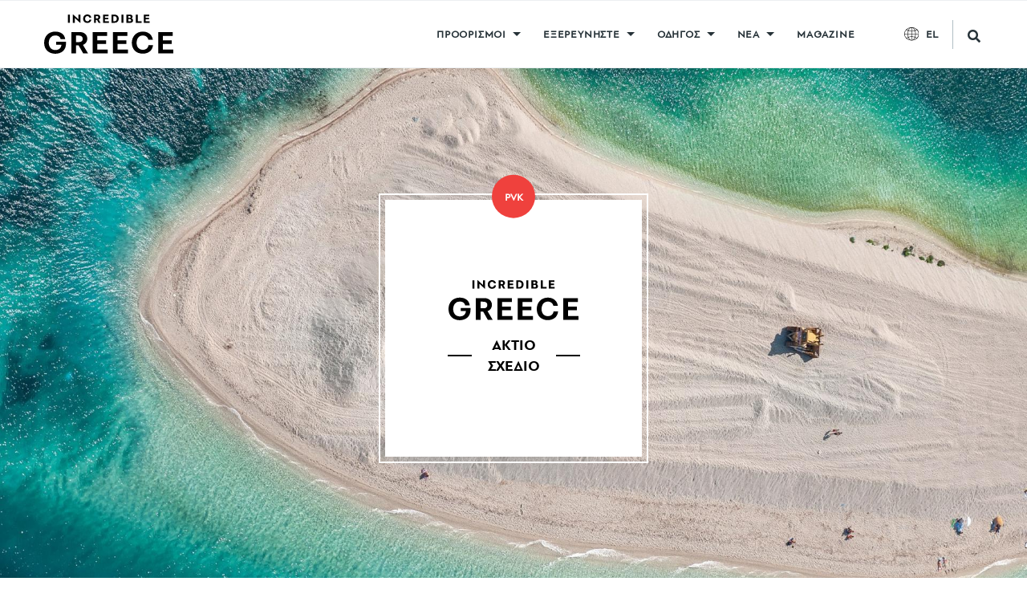

--- FILE ---
content_type: text/html; charset=UTF-8
request_url: https://www.incredible-greece.com/el/destinations/aktio/design
body_size: 17632
content:


<!-- THEME DEBUG -->
<!-- THEME HOOK: 'html' -->
<!-- FILE NAME SUGGESTIONS:
   ▪️ html--destinations--explore--42.html.twig
   ▪️ html--destinations--explore--%.html.twig
   ▪️ html--destinations--explore--60.html.twig
   ▪️ html--destinations--explore--%.html.twig
   ▪️ html--destinations--explore.html.twig
   ▪️ html--destinations.html.twig
   ✅ html.html.twig
-->
<!-- BEGIN OUTPUT from 'themes/custom/em/templates/base/html.html.twig' -->
<!DOCTYPE html>
<html lang="el" dir="ltr" prefix="og: https://ogp.me/ns#">
  <head>
    <meta charset="utf-8" />
<script async src="https://www.googletagmanager.com/gtag/js?id=UA-201622170-1" type="text/plain" id="cookies_ga_google_analytics_tracking_file" data-cookieconsent="analytics"></script>
<script>window.dataLayer = window.dataLayer || [];function gtag(){dataLayer.push(arguments)};gtag("js", new Date());gtag("set", "developer_id.dMDhkMT", true);gtag("config", "UA-201622170-1", {"groups":"default","anonymize_ip":true,"page_placeholder":"PLACEHOLDER_page_path","allow_ad_personalization_signals":false});</script>
<meta name="description" content="Fraport Greece Official Magazine" />
<meta name="robots" content="index, follow" />
<link rel="canonical" href="https://www.incredible-greece.com/destinations/aktio/design" />
<meta property="og:site_name" content="INCREDIBLE GREECE" />
<meta property="og:type" content="website" />
<meta property="og:url" content="https://www.incredible-greece.com/destinations/aktio/design" />
<meta property="og:title" content="| INCREDIBLE GREECE" />
<meta property="og:description" content="The Fraport Greece Official Airports Magazine Incredible Greece is the official magazine of Fraport Greece that welcomes millions of travelers to the 14 regional airports of Greece. The incredible-greece.com website is the online platform for the airport publications. The management of the electronic platform as well as the publication of the magazines is done by Dragounis Publications. For any information please contact us." />
<meta property="og:image:url" content="https://www.incredible-greece.com/sites/default/files/shares/fraport_post.png" />
<meta name="Generator" content="Drupal 10 (https://www.drupal.org)" />
<meta name="MobileOptimized" content="width" />
<meta name="HandheldFriendly" content="true" />
<meta name="viewport" content="width=device-width, initial-scale=1, shrink-to-fit=no" />
<meta http-equiv="X-UA-Compatible" content="IE=Edge" />
<link rel="icon" href="/sites/default/files/fav_white.png" type="image/png" />

    <title>ΑΚΤΙΟ, ΣΧΕΔΙΟ | INCREDIBLE GREECE</title>
    <link rel="stylesheet" media="all" href="/sites/default/files/css/css_xQypzzhyQvJQE222tTJkwYi1in57cVUudiPtyoa631s.css?delta=0&amp;language=el&amp;theme=em_magazine&amp;include=[base64]" />
<link rel="stylesheet" media="all" href="https://use.fontawesome.com/releases/v5.8.1/css/all.css" />
<link rel="stylesheet" media="all" href="https://use.fontawesome.com/releases/v5.8.1/css/v4-shims.css" />
<link rel="stylesheet" media="all" href="/sites/default/files/css/css__NQQFjU_VwGofQu-6Bl5DxLrUMPohT73qy9K3n4wyRE.css?delta=3&amp;language=el&amp;theme=em_magazine&amp;include=[base64]" />
<link rel="stylesheet" media="all" href="https://fonts.googleapis.com/css?family=Open+Sans:400,400i,700,700i|Montserrat:300,400,500,700" />
<link rel="stylesheet" media="all" href="/sites/default/files/css/css_5ErAH8qfiS6Ncuv0N89WGJZjZSU4xVlkXifh9wFTvgw.css?delta=5&amp;language=el&amp;theme=em_magazine&amp;include=[base64]" />

      
    <script type="application/json" data-drupal-selector="drupal-settings-json">{"path":{"baseUrl":"\/","pathPrefix":"el\/","currentPath":"destinations\/explore\/60\/42","currentPathIsAdmin":false,"isFront":false,"currentLanguage":"el"},"pluralDelimiter":"\u0003","suppressDeprecationErrors":true,"google_analytics":{"account":"UA-201622170-1","trackOutbound":true,"trackMailto":true,"trackTel":true,"trackDownload":true,"trackDownloadExtensions":"7z|aac|arc|arj|asf|asx|avi|bin|csv|doc(x|m)?|dot(x|m)?|exe|flv|gif|gz|gzip|hqx|jar|jpe?g|js|mp(2|3|4|e?g)|mov(ie)?|msi|msp|pdf|phps|png|ppt(x|m)?|pot(x|m)?|pps(x|m)?|ppam|sld(x|m)?|thmx|qtm?|ra(m|r)?|sea|sit|tar|tgz|torrent|txt|wav|wma|wmv|wpd|xls(x|m|b)?|xlt(x|m)|xlam|xml|z|zip"},"em":{"header":{"stickyHeader":1}},"cookies":{"cookiesjsr":{"config":{"cookie":{"name":"cookiesjsr","expires":31536000000,"domain":"","sameSite":"Lax","secure":false},"library":{"libBasePath":"https:\/\/cdn.jsdelivr.net\/gh\/jfeltkamp\/cookiesjsr@2\/dist","libPath":"https:\/\/cdn.jsdelivr.net\/gh\/jfeltkamp\/cookiesjsr@2\/dist\/cookiesjsr.min.js","scrollLimit":250},"callback":{"method":"post","url":"\/el\/cookies\/consent\/callback.json","headers":[]},"interface":{"openSettingsHash":"#editCookieSettings","showDenyAll":true,"denyAllOnLayerClose":false,"settingsAsLink":false,"availableLangs":["en","el"],"defaultLang":"en","groupConsent":true,"cookieDocs":true}},"services":{"functional":{"id":"functional","services":[{"key":"functional","type":"functional","name":"Required functional","info":{"value":"Fallback","format":"full_html"},"uri":"","needConsent":false}],"weight":1},"tracking":{"id":"tracking","services":[{"key":"analytics","type":"tracking","name":"Google Analytics","info":null,"uri":"","needConsent":true}],"weight":10}},"translation":{"_core":{"default_config_hash":"X8VxTkyAAEb9q-EhYz30-BkJ9Ftv5-u1H7BXLXHQe1o"},"langcode":"en","bannerText":"We use a selection of our own and third-party cookies on the pages of this website: Essential cookies, which are required in order to use the website; functional cookies, which provide better easy of use when using the website; performance cookies, which we use to generate aggregated data on website use and statistics; and marketing cookies, which are used to display relevant content and advertising. If you choose \u0022ACCEPT ALL\u0022, you consent to the use of all cookies. You can accept and reject individual cookie types and  revoke your consent for the future at any time under \u0022Settings\u0022.","privacyPolicy":"Privacy policy","privacyUri":"\/","imprint":"Imprint","imprintUri":"\/","cookieDocs":"Cookie documentation","cookieDocsUri":"\/","officialWebsite":"Official website","denyAll":"Deny all","alwaysActive":"Always active","settings":"Settings","acceptAll":"Accept all","requiredCookies":"Required cookies","cookieSettings":"Cookie settings","close":"\u039a\u03bb\u03b5\u03af\u03c3\u03b9\u03bc\u03bf","readMore":"\u0394\u0399\u0391\u0392\u0391\u03a3\u03a4\u0395 \u03a0\u0395\u03a1\u0399\u03a3\u03a3\u039f\u03a4\u0395\u03a1\u0391","allowed":"allowed","denied":"denied","settingsAllServices":"Settings for all services","saveSettings":"\u0391\u03c0\u03bf\u03b8\u03ae\u03ba\u03b5\u03c5\u03c3\u03b7","default_langcode":"en","disclaimerText":"All cookie information is subject to change by the service providers. We update this information regularly.","disclaimerTextPosition":"above","processorDetailsLabel":"Processor Company Details","processorLabel":"Company","processorWebsiteUrlLabel":"Company Website","processorPrivacyPolicyUrlLabel":"Company Privacy Policy","processorCookiePolicyUrlLabel":"Company Cookie Policy","processorContactLabel":"Data Protection Contact Details","placeholderAcceptAllText":"Accept All Cookies","functional":{"title":"Functional","details":"Cookies are small text files that are placed by your browser on your device in order to store certain information. Using the information that is stored and returned, a website can recognize that you have previously accessed and visited it using the browser on your end device. We use this information to arrange and display the website optimally in accordance with your preferences. Within this process, only the cookie itself is identified on your device. Personal data is only stored following your express consent or where this is absolutely necessary to enable use the service provided by us and accessed by you."},"tracking":{"title":"Tracking cookies","details":"Marketing cookies come from external advertising companies (\u0022third-party cookies\u0022) and are used to collect information about the websites visited by the user. The purpose of this is to create and display target group-oriented content and advertising for the user."}}},"cookiesTexts":{"_core":{"default_config_hash":"X8VxTkyAAEb9q-EhYz30-BkJ9Ftv5-u1H7BXLXHQe1o"},"langcode":"en","bannerText":"We use a selection of our own and third-party cookies on the pages of this website: Essential cookies, which are required in order to use the website; functional cookies, which provide better easy of use when using the website; performance cookies, which we use to generate aggregated data on website use and statistics; and marketing cookies, which are used to display relevant content and advertising. If you choose \u0022ACCEPT ALL\u0022, you consent to the use of all cookies. You can accept and reject individual cookie types and  revoke your consent for the future at any time under \u0022Settings\u0022.","privacyPolicy":"Privacy policy","privacyUri":"\/","imprint":"Imprint","imprintUri":"\/","cookieDocs":"Cookie documentation","cookieDocsUri":"\/","officialWebsite":"Official website","denyAll":"Deny all","alwaysActive":"Always active","settings":"Settings","acceptAll":"Accept all","requiredCookies":"Required cookies","cookieSettings":"Cookie settings","close":"\u039a\u03bb\u03b5\u03af\u03c3\u03b9\u03bc\u03bf","readMore":"\u0394\u0399\u0391\u0392\u0391\u03a3\u03a4\u0395 \u03a0\u0395\u03a1\u0399\u03a3\u03a3\u039f\u03a4\u0395\u03a1\u0391","allowed":"allowed","denied":"denied","settingsAllServices":"Settings for all services","saveSettings":"\u0391\u03c0\u03bf\u03b8\u03ae\u03ba\u03b5\u03c5\u03c3\u03b7","default_langcode":"en","disclaimerText":"All cookie information is subject to change by the service providers. We update this information regularly.","disclaimerTextPosition":"above","processorDetailsLabel":"Processor Company Details","processorLabel":"Company","processorWebsiteUrlLabel":"Company Website","processorPrivacyPolicyUrlLabel":"Company Privacy Policy","processorCookiePolicyUrlLabel":"Company Cookie Policy","processorContactLabel":"Data Protection Contact Details","placeholderAcceptAllText":"Accept All Cookies"},"services":{"analytics":{"uuid":"ce52f124-40e6-442d-8055-6ffada6d683a","langcode":"en","status":true,"dependencies":{"enforced":{"module":["cookies_ga"]}},"_core":{"default_config_hash":"Fdu-IybhD4riPFpw-uG0NSNbnPUdNfZSb1Jv-Q5FJok"},"id":"analytics","label":"Google Analytics","group":"tracking","info":null,"consentRequired":true,"purpose":"","processor":"","processorContact":"","processorUrl":"","processorPrivacyPolicyUrl":"","processorCookiePolicyUrl":"","placeholderMainText":"This content is blocked because google analytics cookies have not been accepted.","placeholderAcceptText":"Only accept google analytics cookies"},"functional":{"uuid":"e61f2e7b-f24b-4d93-b4ea-98390fae7431","langcode":"en","status":true,"dependencies":[],"id":"functional","label":"Required functional","group":"functional","info":{"value":"Fallback","format":"full_html"},"consentRequired":false,"purpose":"","processor":"","processorContact":"","processorUrl":"","processorPrivacyPolicyUrl":"","processorCookiePolicyUrl":"","placeholderMainText":"This content is blocked because required functional cookies have not been accepted.","placeholderAcceptText":"Only accept required functional cookies"}},"groups":{"functional":{"uuid":"fcd96724-77c4-402a-a15d-9682ebe5a206","langcode":"en","status":true,"dependencies":[],"id":"functional","label":"Functional","weight":1,"title":"Functional","details":"Cookies are small text files that are placed by your browser on your device in order to store certain information. Using the information that is stored and returned, a website can recognize that you have previously accessed and visited it using the browser on your end device. We use this information to arrange and display the website optimally in accordance with your preferences. Within this process, only the cookie itself is identified on your device. Personal data is only stored following your express consent or where this is absolutely necessary to enable use the service provided by us and accessed by you."},"performance":{"uuid":"9204704e-457c-44b5-8f5f-69327e075765","langcode":"en","status":true,"dependencies":[],"_core":{"default_config_hash":"Jv3uIJviBj7D282Qu1ZpEQwuOEb3lCcDvx-XVHeOJpw"},"id":"performance","label":"\u0391\u03c0\u03cc\u03b4\u03bf\u03c3\u03b7","weight":30,"title":"Performance Cookies","details":"Performance cookies collect aggregated information about how our website is used. The purpose of this is to improve its attractiveness, content and functionality. These cookies help us to determine whether, how often and for how long particular sub-pages of our website are accessed and which content users are particularly interested in. Search terms, country, region and (where applicable) the city from which the website is accessed are also recorded, as is the proportion of mobile devices that are used to access the website. We use this information to compile statistical reports that help us tailor the content of our website to your needs and optimize our offer."},"social":{"uuid":"d6d61de0-e1c3-4a21-8ce4-4ee086bc5d68","langcode":"en","status":true,"dependencies":[],"_core":{"default_config_hash":"vog2tbqqQHjVkue0anA0RwlzvOTPNTvP7_JjJxRMVAQ"},"id":"social","label":"Social Plugins","weight":20,"title":"Social Plugins","details":"Comments managers facilitate the filing of comments and fight against spam."},"tracking":{"uuid":"376b8b06-c221-4279-ac5b-7afc21369a1a","langcode":"en","status":true,"dependencies":[],"_core":{"default_config_hash":"_gYDe3qoEc6L5uYR6zhu5V-3ARLlyis9gl1diq7Tnf4"},"id":"tracking","label":"Tracking","weight":10,"title":"Tracking cookies","details":"Marketing cookies come from external advertising companies (\u0022third-party cookies\u0022) and are used to collect information about the websites visited by the user. The purpose of this is to create and display target group-oriented content and advertising for the user."},"video":{"uuid":"4cbd70f3-ee08-44f1-9b4e-99dcd2bcc4fd","langcode":"en","status":true,"dependencies":[],"_core":{"default_config_hash":"w1WnCmP2Xfgx24xbx5u9T27XLF_ZFw5R0MlO-eDDPpQ"},"id":"video","label":"Videos","weight":40,"title":"Video","details":"Video sharing services help to add rich media on the site and increase its visibility."}}},"ajaxTrustedUrl":{"\/el\/search\/node":true},"user":{"uid":0,"permissionsHash":"23c491b4f739e30768bdf668991023624165c478836e5aff9d2245e8c3fffba6"}}</script>
<script src="/sites/default/files/js/js_jPqHs9h-eGE4yfjP42zwCqESMxTbPwoaT2hOoMPCdZE.js?scope=header&amp;delta=0&amp;language=el&amp;theme=em_magazine&amp;include=[base64]"></script>
<script src="/modules/contrib/cookies/js/cookiesjsr.conf.js?v=10.4.6" defer></script>

      
  </head>
  <body class="destination-explore path-destinations">
    
          <div class="page-super-wrapper">
        
        

<!-- THEME DEBUG -->
<!-- THEME HOOK: 'off_canvas_page_wrapper' -->
<!-- BEGIN OUTPUT from 'themes/contrib/stable/templates/content/off-canvas-page-wrapper.html.twig' -->
  <div class="dialog-off-canvas-main-canvas" data-off-canvas-main-canvas>
    

<!-- THEME DEBUG -->
<!-- THEME HOOK: 'page' -->
<!-- FILE NAME SUGGESTIONS:
   ▪️ page--destinations--explore--42.html.twig
   ▪️ page--destinations--explore--%.html.twig
   ▪️ page--destinations--explore--60.html.twig
   ▪️ page--destinations--explore--%.html.twig
   ▪️ page--destinations--explore.html.twig
   ✅ page--page-manager.html.twig
   ▪️ page--destinations.html.twig
   ▪️ page.html.twig
-->
<!-- 💡 BEGIN CUSTOM TEMPLATE OUTPUT from 'themes/custom/em_magazine/templates/base/page--page-manager.html.twig' -->

<div id="top" class="page-header js-page-header">
  <div class="header header-a">

    
  <div class="header--top-wrapper">
      </div>


    
  <div class="header--bottom-wrapper js-sticky-header-element">
    <div class="container">
      <div class="row justify-content-between align-items-center header-bottom">
        <div class="col-auto"><a href="https://www.incredible-greece.com/el" class="logo" title="Home">
  <img src="/themes/custom/em_magazine/branding/logo-light.svg" alt="" class="img-fluid logo-light">
  <img src="/themes/custom/em_magazine/branding/logo-dark.svg" alt="" class="img-fluid logo-dark">
</a>
</div>
        <div class="col-auto">
          <div class="row justify-content-end align-items-center">
            <div class="col-auto d-none d-lg-block">

<!-- THEME DEBUG -->
<!-- THEME HOOK: 'region' -->
<!-- FILE NAME SUGGESTIONS:
   ▪️ region--header-main-menu.html.twig
   ✅ region.html.twig
-->
<!-- BEGIN OUTPUT from 'themes/contrib/classy/templates/layout/region.html.twig' -->
  <div class="region region-header-main-menu">
    

<!-- THEME DEBUG -->
<!-- THEME HOOK: 'block' -->
<!-- FILE NAME SUGGESTIONS:
   ▪️ block--mainnavigation.html.twig
   ▪️ block--we-megamenu-block--main.html.twig
   ▪️ block--we-megamenu-block.html.twig
   ▪️ block--we-megamenu.html.twig
   ✅ block.html.twig
-->
<!-- BEGIN OUTPUT from 'themes/custom/em/templates/block/block.html.twig' -->


  <div id="block-mainnavigation" class="block block--we-megamenu block--region-header-main-menu block--we-megamenu-block:main block-we-megamenu block-we-megamenu-blockmain">
          
            
              

<!-- THEME DEBUG -->
<!-- THEME HOOK: 'we_megamenu_frontend' -->
<!-- BEGIN OUTPUT from 'modules/contrib/we_megamenu/templates/we-megamenu-frontend.html.twig' -->
<div class="region-we-mega-menu">
	<a class="navbar-toggle collapsed">
	    <span class="icon-bar"></span>
	    <span class="icon-bar"></span>
	    <span class="icon-bar"></span>
	</a>
	<nav  class="main navbar navbar-default navbar-we-mega-menu mobile-collapse hover-action" data-menu-name="main" data-block-theme="em_magazine" data-style="Default" data-animation="None" data-delay="" data-duration="" data-autoarrow="" data-alwayshowsubmenu="" data-action="hover" data-mobile-collapse="0">
	  <div class="container-fluid">
	    

<!-- THEME DEBUG -->
<!-- THEME HOOK: 'we_megamenu_ul' -->
<!-- BEGIN OUTPUT from 'modules/contrib/we_megamenu/templates/we-megamenu-ul.html.twig' -->
<ul  class="we-mega-menu-ul nav nav-tabs">
  

<!-- THEME DEBUG -->
<!-- THEME HOOK: 'we_megamenu_li' -->
<!-- 💡 BEGIN CUSTOM TEMPLATE OUTPUT from 'themes/custom/em_magazine/templates/menu/we-megamenu-li.html.twig' -->
<li  class="we-mega-menu-li dropdown-menu active active-trail" data-level="0" data-element-type="we-mega-menu-li" description="" data-id="23ed9fe4-aeb7-4d35-8bd4-09c19e8e2dd1" data-submenu="1" data-hide-sub-when-collapse="" data-group="0" data-class="" data-icon="" data-caption="" data-alignsub="" data-target="">
      <a href='#' data-drupal-link-system-path="<front>" class="we-megamenu-nolink">
      ΠΡΟΟΡΙΣΜΟΙ</a>
    

<!-- THEME DEBUG -->
<!-- THEME HOOK: 'we_megamenu_submenu' -->
<!-- BEGIN OUTPUT from 'modules/contrib/we_megamenu/templates/we-megamenu-submenu.html.twig' -->
<div  class="we-mega-menu-submenu" data-element-type="we-mega-menu-submenu" data-submenu-width="" data-class="" style="width: px">
  <div class="we-mega-menu-submenu-inner">
    

<!-- THEME DEBUG -->
<!-- THEME HOOK: 'we_megamenu_row' -->
<!-- BEGIN OUTPUT from 'modules/contrib/we_megamenu/templates/we-megamenu-row.html.twig' -->
<div  class="we-mega-menu-row row no-gutters" data-element-type="we-mega-menu-row" data-custom-row="0">
  

<!-- THEME DEBUG -->
<!-- THEME HOOK: 'we_megamenu_col' -->
<!-- BEGIN OUTPUT from 'modules/contrib/we_megamenu/templates/we-megamenu-col.html.twig' -->
<div  class="we-mega-menu-col col-12" data-element-type="we-mega-menu-col" data-width="12" data-block="" data-blocktitle="0" data-hidewhencollapse="" data-class="">
  

<!-- THEME DEBUG -->
<!-- THEME HOOK: 'we_megamenu_subul' -->
<!-- BEGIN OUTPUT from 'modules/contrib/we_megamenu/templates/we-megamenu-subul.html.twig' -->
<ul class="nav nav-tabs subul">
  

<!-- THEME DEBUG -->
<!-- THEME HOOK: 'we_megamenu_li' -->
<!-- 💡 BEGIN CUSTOM TEMPLATE OUTPUT from 'themes/custom/em_magazine/templates/menu/we-megamenu-li.html.twig' -->
<li  class="we-mega-menu-li dropdown-menu active active-trail" data-level="1" data-element-type="we-mega-menu-li" description="" data-id="aa39e3bc-9c30-4a3f-8159-92ff81dfcb3f" data-submenu="1" data-hide-sub-when-collapse="" data-group="0" data-class="" data-icon="" data-caption="" data-alignsub="" data-target="_self">
  
            <a class="we-mega-menu-li has-destination" title="" href="/el/destinations/aktio" target="_self">
      
            <div class="dest-circle" style="background:#EF413D">PVK</div>
      ΑΚΤΙΟ    </a>
    

<!-- THEME DEBUG -->
<!-- THEME HOOK: 'we_megamenu_submenu' -->
<!-- BEGIN OUTPUT from 'modules/contrib/we_megamenu/templates/we-megamenu-submenu.html.twig' -->
<div  class="we-mega-menu-submenu" data-element-type="we-mega-menu-submenu" data-submenu-width="" data-class="" style="width: px">
  <div class="we-mega-menu-submenu-inner">
    

<!-- THEME DEBUG -->
<!-- THEME HOOK: 'we_megamenu_row' -->
<!-- BEGIN OUTPUT from 'modules/contrib/we_megamenu/templates/we-megamenu-row.html.twig' -->
<div  class="we-mega-menu-row row no-gutters" data-element-type="we-mega-menu-row" data-custom-row="0">
  

<!-- THEME DEBUG -->
<!-- THEME HOOK: 'we_megamenu_col' -->
<!-- BEGIN OUTPUT from 'modules/contrib/we_megamenu/templates/we-megamenu-col.html.twig' -->
<div  class="we-mega-menu-col col-12" data-element-type="we-mega-menu-col" data-width="12" data-block="" data-blocktitle="0" data-hidewhencollapse="" data-class="">
  

<!-- THEME DEBUG -->
<!-- THEME HOOK: 'we_megamenu_subul' -->
<!-- BEGIN OUTPUT from 'modules/contrib/we_megamenu/templates/we-megamenu-subul.html.twig' -->
<ul class="nav nav-tabs subul">
  

<!-- THEME DEBUG -->
<!-- THEME HOOK: 'we_megamenu_li' -->
<!-- 💡 BEGIN CUSTOM TEMPLATE OUTPUT from 'themes/custom/em_magazine/templates/menu/we-megamenu-li.html.twig' -->
<li  class="we-mega-menu-li d-inline d-lg-none" data-level="2" data-element-type="we-mega-menu-li" description="" data-id="9f0f7d3e-9d90-44cc-b2fe-2fb88817b9b7" data-submenu="0" data-hide-sub-when-collapse="" data-group="0" data-class="d-inline d-lg-none" data-icon="" data-caption="" data-alignsub="" data-target="_self">
  
      <a class="we-mega-menu-li " title="" href="/el/destinations/aktio" target="_self">
      
      Aktio ALL    </a>
    
</li>
<!-- END CUSTOM TEMPLATE OUTPUT from 'themes/custom/em_magazine/templates/menu/we-megamenu-li.html.twig' -->



<!-- THEME DEBUG -->
<!-- THEME HOOK: 'we_megamenu_li' -->
<!-- 💡 BEGIN CUSTOM TEMPLATE OUTPUT from 'themes/custom/em_magazine/templates/menu/we-megamenu-li.html.twig' -->
<li  class="we-mega-menu-li" data-level="2" data-element-type="we-mega-menu-li" description="" data-id="a406be5b-e68c-4d9e-83df-3757bf53b336" data-submenu="0" data-hide-sub-when-collapse="" data-group="0" data-class="" data-icon="" data-caption="" data-alignsub="" data-target="_self">
  
      <a class="we-mega-menu-li " title="" href="/el/destinations/aktio/discover" target="_self">
      
      Discover    </a>
    
</li>
<!-- END CUSTOM TEMPLATE OUTPUT from 'themes/custom/em_magazine/templates/menu/we-megamenu-li.html.twig' -->



<!-- THEME DEBUG -->
<!-- THEME HOOK: 'we_megamenu_li' -->
<!-- 💡 BEGIN CUSTOM TEMPLATE OUTPUT from 'themes/custom/em_magazine/templates/menu/we-megamenu-li.html.twig' -->
<li  class="we-mega-menu-li" data-level="2" data-element-type="we-mega-menu-li" description="" data-id="636f353e-60d7-40bc-969d-7e7684498c7b" data-submenu="0" data-hide-sub-when-collapse="" data-group="0" data-class="" data-icon="" data-caption="" data-alignsub="" data-target="_self">
  
      <a class="we-mega-menu-li " title="" href="/el/destinations/aktio/experience" target="_self">
      
      Experience    </a>
    
</li>
<!-- END CUSTOM TEMPLATE OUTPUT from 'themes/custom/em_magazine/templates/menu/we-megamenu-li.html.twig' -->



<!-- THEME DEBUG -->
<!-- THEME HOOK: 'we_megamenu_li' -->
<!-- 💡 BEGIN CUSTOM TEMPLATE OUTPUT from 'themes/custom/em_magazine/templates/menu/we-megamenu-li.html.twig' -->
<li  class="we-mega-menu-li" data-level="2" data-element-type="we-mega-menu-li" description="" data-id="2758ae31-b31a-4862-a547-518e9412723a" data-submenu="0" data-hide-sub-when-collapse="" data-group="0" data-class="" data-icon="" data-caption="" data-alignsub="" data-target="_self">
  
      <a class="we-mega-menu-li " title="" href="/el/destinations/aktio/gastronomy" target="_self">
      
      Gastronomy    </a>
    
</li>
<!-- END CUSTOM TEMPLATE OUTPUT from 'themes/custom/em_magazine/templates/menu/we-megamenu-li.html.twig' -->



<!-- THEME DEBUG -->
<!-- THEME HOOK: 'we_megamenu_li' -->
<!-- 💡 BEGIN CUSTOM TEMPLATE OUTPUT from 'themes/custom/em_magazine/templates/menu/we-megamenu-li.html.twig' -->
<li  class="we-mega-menu-li active active-trail" data-level="2" data-element-type="we-mega-menu-li" description="" data-id="76748196-2c53-4df0-9f98-8fffc788dc3e" data-submenu="0" data-hide-sub-when-collapse="" data-group="0" data-class="" data-icon="" data-caption="" data-alignsub="" data-target="_self">
  
      <a class="we-mega-menu-li " title="" href="/el/destinations/aktio/design" target="_self">
      
      Design    </a>
    
</li>
<!-- END CUSTOM TEMPLATE OUTPUT from 'themes/custom/em_magazine/templates/menu/we-megamenu-li.html.twig' -->



<!-- THEME DEBUG -->
<!-- THEME HOOK: 'we_megamenu_li' -->
<!-- 💡 BEGIN CUSTOM TEMPLATE OUTPUT from 'themes/custom/em_magazine/templates/menu/we-megamenu-li.html.twig' -->
<li  class="we-mega-menu-li" data-level="2" data-element-type="we-mega-menu-li" description="" data-id="bca83c6d-38c9-4c6f-bbb8-dee81fb085bd" data-submenu="0" data-hide-sub-when-collapse="" data-group="0" data-class="" data-icon="" data-caption="" data-alignsub="" data-target="_self">
  
      <a class="we-mega-menu-li " title="" href="/el/destinations/aktio/people" target="_self">
      
      People    </a>
    
</li>
<!-- END CUSTOM TEMPLATE OUTPUT from 'themes/custom/em_magazine/templates/menu/we-megamenu-li.html.twig' -->


</ul>
<!-- END OUTPUT from 'modules/contrib/we_megamenu/templates/we-megamenu-subul.html.twig' -->


</div>

<!-- END OUTPUT from 'modules/contrib/we_megamenu/templates/we-megamenu-col.html.twig' -->


</div>

<!-- END OUTPUT from 'modules/contrib/we_megamenu/templates/we-megamenu-row.html.twig' -->


  </div>
</div>
<!-- END OUTPUT from 'modules/contrib/we_megamenu/templates/we-megamenu-submenu.html.twig' -->


</li>
<!-- END CUSTOM TEMPLATE OUTPUT from 'themes/custom/em_magazine/templates/menu/we-megamenu-li.html.twig' -->



<!-- THEME DEBUG -->
<!-- THEME HOOK: 'we_megamenu_li' -->
<!-- 💡 BEGIN CUSTOM TEMPLATE OUTPUT from 'themes/custom/em_magazine/templates/menu/we-megamenu-li.html.twig' -->
<li  class="we-mega-menu-li dropdown-menu" data-level="1" data-element-type="we-mega-menu-li" description="" data-id="43a9127b-ae11-4c02-9c95-d66926e5e528" data-submenu="1" data-hide-sub-when-collapse="" data-group="0" data-class="" data-icon="" data-caption="" data-alignsub="" data-target="_self">
  
            <a class="we-mega-menu-li has-destination" title="" href="/el/destinations/hania" target="_self">
      
            <div class="dest-circle" style="background:#00A9C4">CHQ</div>
      ΧΑΝΙΑ    </a>
    

<!-- THEME DEBUG -->
<!-- THEME HOOK: 'we_megamenu_submenu' -->
<!-- BEGIN OUTPUT from 'modules/contrib/we_megamenu/templates/we-megamenu-submenu.html.twig' -->
<div  class="we-mega-menu-submenu" data-element-type="we-mega-menu-submenu" data-submenu-width="" data-class="" style="width: px">
  <div class="we-mega-menu-submenu-inner">
    

<!-- THEME DEBUG -->
<!-- THEME HOOK: 'we_megamenu_row' -->
<!-- BEGIN OUTPUT from 'modules/contrib/we_megamenu/templates/we-megamenu-row.html.twig' -->
<div  class="we-mega-menu-row row no-gutters" data-element-type="we-mega-menu-row" data-custom-row="0">
  

<!-- THEME DEBUG -->
<!-- THEME HOOK: 'we_megamenu_col' -->
<!-- BEGIN OUTPUT from 'modules/contrib/we_megamenu/templates/we-megamenu-col.html.twig' -->
<div  class="we-mega-menu-col col-12" data-element-type="we-mega-menu-col" data-width="12" data-block="" data-blocktitle="0" data-hidewhencollapse="" data-class="">
  

<!-- THEME DEBUG -->
<!-- THEME HOOK: 'we_megamenu_subul' -->
<!-- BEGIN OUTPUT from 'modules/contrib/we_megamenu/templates/we-megamenu-subul.html.twig' -->
<ul class="nav nav-tabs subul">
  

<!-- THEME DEBUG -->
<!-- THEME HOOK: 'we_megamenu_li' -->
<!-- 💡 BEGIN CUSTOM TEMPLATE OUTPUT from 'themes/custom/em_magazine/templates/menu/we-megamenu-li.html.twig' -->
<li  class="we-mega-menu-li d-inline d-lg-none" data-level="2" data-element-type="we-mega-menu-li" description="" data-id="82631490-47f4-4436-bfbf-ba6829eb5aff" data-submenu="0" data-hide-sub-when-collapse="" data-group="0" data-class="d-inline d-lg-none" data-icon="" data-caption="" data-alignsub="" data-target="_self">
  
      <a class="we-mega-menu-li " title="" href="/el/destinations/hania" target="_self">
      
      Chania ALL    </a>
    
</li>
<!-- END CUSTOM TEMPLATE OUTPUT from 'themes/custom/em_magazine/templates/menu/we-megamenu-li.html.twig' -->



<!-- THEME DEBUG -->
<!-- THEME HOOK: 'we_megamenu_li' -->
<!-- 💡 BEGIN CUSTOM TEMPLATE OUTPUT from 'themes/custom/em_magazine/templates/menu/we-megamenu-li.html.twig' -->
<li  class="we-mega-menu-li" data-level="2" data-element-type="we-mega-menu-li" description="" data-id="73e5797d-5309-4a20-9e2a-81ac6e92010c" data-submenu="0" data-hide-sub-when-collapse="" data-group="0" data-class="" data-icon="" data-caption="" data-alignsub="" data-target="_self">
  
      <a class="we-mega-menu-li " title="" href="/el/destinations/chania/discover" target="_self">
      
      Discover    </a>
    
</li>
<!-- END CUSTOM TEMPLATE OUTPUT from 'themes/custom/em_magazine/templates/menu/we-megamenu-li.html.twig' -->



<!-- THEME DEBUG -->
<!-- THEME HOOK: 'we_megamenu_li' -->
<!-- 💡 BEGIN CUSTOM TEMPLATE OUTPUT from 'themes/custom/em_magazine/templates/menu/we-megamenu-li.html.twig' -->
<li  class="we-mega-menu-li" data-level="2" data-element-type="we-mega-menu-li" description="" data-id="1c7a6f1e-7a41-44fc-a9ed-1ff7139c16b7" data-submenu="0" data-hide-sub-when-collapse="" data-group="0" data-class="" data-icon="" data-caption="" data-alignsub="" data-target="_self">
  
      <a class="we-mega-menu-li " title="" href="/el/destinations/chania/experience" target="_self">
      
      Experience    </a>
    
</li>
<!-- END CUSTOM TEMPLATE OUTPUT from 'themes/custom/em_magazine/templates/menu/we-megamenu-li.html.twig' -->



<!-- THEME DEBUG -->
<!-- THEME HOOK: 'we_megamenu_li' -->
<!-- 💡 BEGIN CUSTOM TEMPLATE OUTPUT from 'themes/custom/em_magazine/templates/menu/we-megamenu-li.html.twig' -->
<li  class="we-mega-menu-li" data-level="2" data-element-type="we-mega-menu-li" description="" data-id="a81f04b7-710e-4236-a252-9ad04c5e23d3" data-submenu="0" data-hide-sub-when-collapse="" data-group="0" data-class="" data-icon="" data-caption="" data-alignsub="" data-target="_self">
  
      <a class="we-mega-menu-li " title="" href="/el/destinations/chania/gastronomy" target="_self">
      
      Gastronomy    </a>
    
</li>
<!-- END CUSTOM TEMPLATE OUTPUT from 'themes/custom/em_magazine/templates/menu/we-megamenu-li.html.twig' -->



<!-- THEME DEBUG -->
<!-- THEME HOOK: 'we_megamenu_li' -->
<!-- 💡 BEGIN CUSTOM TEMPLATE OUTPUT from 'themes/custom/em_magazine/templates/menu/we-megamenu-li.html.twig' -->
<li  class="we-mega-menu-li" data-level="2" data-element-type="we-mega-menu-li" description="" data-id="0c642880-5a34-44ee-8309-9a28e663e992" data-submenu="0" data-hide-sub-when-collapse="" data-group="0" data-class="" data-icon="" data-caption="" data-alignsub="" data-target="_self">
  
      <a class="we-mega-menu-li " title="" href="/el/destinations/chania/design" target="_self">
      
      Design    </a>
    
</li>
<!-- END CUSTOM TEMPLATE OUTPUT from 'themes/custom/em_magazine/templates/menu/we-megamenu-li.html.twig' -->



<!-- THEME DEBUG -->
<!-- THEME HOOK: 'we_megamenu_li' -->
<!-- 💡 BEGIN CUSTOM TEMPLATE OUTPUT from 'themes/custom/em_magazine/templates/menu/we-megamenu-li.html.twig' -->
<li  class="we-mega-menu-li" data-level="2" data-element-type="we-mega-menu-li" description="" data-id="252d04e6-42ce-4abe-a526-78a65bb979c8" data-submenu="0" data-hide-sub-when-collapse="" data-group="0" data-class="" data-icon="" data-caption="" data-alignsub="" data-target="_self">
  
      <a class="we-mega-menu-li " title="" href="/el/destinations/chania/people" target="_self">
      
      People    </a>
    
</li>
<!-- END CUSTOM TEMPLATE OUTPUT from 'themes/custom/em_magazine/templates/menu/we-megamenu-li.html.twig' -->


</ul>
<!-- END OUTPUT from 'modules/contrib/we_megamenu/templates/we-megamenu-subul.html.twig' -->


</div>

<!-- END OUTPUT from 'modules/contrib/we_megamenu/templates/we-megamenu-col.html.twig' -->


</div>

<!-- END OUTPUT from 'modules/contrib/we_megamenu/templates/we-megamenu-row.html.twig' -->


  </div>
</div>
<!-- END OUTPUT from 'modules/contrib/we_megamenu/templates/we-megamenu-submenu.html.twig' -->


</li>
<!-- END CUSTOM TEMPLATE OUTPUT from 'themes/custom/em_magazine/templates/menu/we-megamenu-li.html.twig' -->



<!-- THEME DEBUG -->
<!-- THEME HOOK: 'we_megamenu_li' -->
<!-- 💡 BEGIN CUSTOM TEMPLATE OUTPUT from 'themes/custom/em_magazine/templates/menu/we-megamenu-li.html.twig' -->
<li  class="we-mega-menu-li dropdown-menu" data-level="1" data-element-type="we-mega-menu-li" description="" data-id="d0e6221d-e355-4260-b37f-c18872e53e62" data-submenu="1" data-hide-sub-when-collapse="" data-group="0" data-class="" data-icon="" data-caption="" data-alignsub="" data-target="_self">
  
            <a class="we-mega-menu-li has-destination" title="" href="/el/destinations/kerkyra" target="_self">
      
            <div class="dest-circle" style="background:#139980">CFU</div>
      ΚΕΡΚΥΡΑ    </a>
    

<!-- THEME DEBUG -->
<!-- THEME HOOK: 'we_megamenu_submenu' -->
<!-- BEGIN OUTPUT from 'modules/contrib/we_megamenu/templates/we-megamenu-submenu.html.twig' -->
<div  class="we-mega-menu-submenu" data-element-type="we-mega-menu-submenu" data-submenu-width="" data-class="" style="width: px">
  <div class="we-mega-menu-submenu-inner">
    

<!-- THEME DEBUG -->
<!-- THEME HOOK: 'we_megamenu_row' -->
<!-- BEGIN OUTPUT from 'modules/contrib/we_megamenu/templates/we-megamenu-row.html.twig' -->
<div  class="we-mega-menu-row row no-gutters" data-element-type="we-mega-menu-row" data-custom-row="0">
  

<!-- THEME DEBUG -->
<!-- THEME HOOK: 'we_megamenu_col' -->
<!-- BEGIN OUTPUT from 'modules/contrib/we_megamenu/templates/we-megamenu-col.html.twig' -->
<div  class="we-mega-menu-col col-12" data-element-type="we-mega-menu-col" data-width="12" data-block="" data-blocktitle="0" data-hidewhencollapse="" data-class="">
  

<!-- THEME DEBUG -->
<!-- THEME HOOK: 'we_megamenu_subul' -->
<!-- BEGIN OUTPUT from 'modules/contrib/we_megamenu/templates/we-megamenu-subul.html.twig' -->
<ul class="nav nav-tabs subul">
  

<!-- THEME DEBUG -->
<!-- THEME HOOK: 'we_megamenu_li' -->
<!-- 💡 BEGIN CUSTOM TEMPLATE OUTPUT from 'themes/custom/em_magazine/templates/menu/we-megamenu-li.html.twig' -->
<li  class="we-mega-menu-li d-inline d-lg-none" data-level="2" data-element-type="we-mega-menu-li" description="" data-id="f9b462e6-8b2d-4bba-9f74-8a884aff6f1b" data-submenu="0" data-hide-sub-when-collapse="" data-group="0" data-class="d-inline d-lg-none" data-icon="" data-caption="" data-alignsub="" data-target="_self">
  
      <a class="we-mega-menu-li " title="" href="/el/destinations/kerkyra" target="_self">
      
      Corfu ALL    </a>
    
</li>
<!-- END CUSTOM TEMPLATE OUTPUT from 'themes/custom/em_magazine/templates/menu/we-megamenu-li.html.twig' -->



<!-- THEME DEBUG -->
<!-- THEME HOOK: 'we_megamenu_li' -->
<!-- 💡 BEGIN CUSTOM TEMPLATE OUTPUT from 'themes/custom/em_magazine/templates/menu/we-megamenu-li.html.twig' -->
<li  class="we-mega-menu-li" data-level="2" data-element-type="we-mega-menu-li" description="" data-id="7c8d2a1c-e93e-4493-9123-cd8708c934eb" data-submenu="0" data-hide-sub-when-collapse="" data-group="0" data-class="" data-icon="" data-caption="" data-alignsub="" data-target="_self">
  
      <a class="we-mega-menu-li " title="" href="/el/destinations/corfu/discover" target="_self">
      
      Discover    </a>
    
</li>
<!-- END CUSTOM TEMPLATE OUTPUT from 'themes/custom/em_magazine/templates/menu/we-megamenu-li.html.twig' -->



<!-- THEME DEBUG -->
<!-- THEME HOOK: 'we_megamenu_li' -->
<!-- 💡 BEGIN CUSTOM TEMPLATE OUTPUT from 'themes/custom/em_magazine/templates/menu/we-megamenu-li.html.twig' -->
<li  class="we-mega-menu-li" data-level="2" data-element-type="we-mega-menu-li" description="" data-id="7eb86073-d6fe-4c39-8d18-8d4c26840e62" data-submenu="0" data-hide-sub-when-collapse="" data-group="0" data-class="" data-icon="" data-caption="" data-alignsub="" data-target="_self">
  
      <a class="we-mega-menu-li " title="" href="/el/destinations/corfu/experience" target="_self">
      
      Experience    </a>
    
</li>
<!-- END CUSTOM TEMPLATE OUTPUT from 'themes/custom/em_magazine/templates/menu/we-megamenu-li.html.twig' -->



<!-- THEME DEBUG -->
<!-- THEME HOOK: 'we_megamenu_li' -->
<!-- 💡 BEGIN CUSTOM TEMPLATE OUTPUT from 'themes/custom/em_magazine/templates/menu/we-megamenu-li.html.twig' -->
<li  class="we-mega-menu-li" data-level="2" data-element-type="we-mega-menu-li" description="" data-id="b03ed9c0-d472-4f17-8115-8b4a04922ab5" data-submenu="0" data-hide-sub-when-collapse="" data-group="0" data-class="" data-icon="" data-caption="" data-alignsub="" data-target="_self">
  
      <a class="we-mega-menu-li " title="" href="/el/destinations/corfu/gastronomy" target="_self">
      
      Gastronomy    </a>
    
</li>
<!-- END CUSTOM TEMPLATE OUTPUT from 'themes/custom/em_magazine/templates/menu/we-megamenu-li.html.twig' -->



<!-- THEME DEBUG -->
<!-- THEME HOOK: 'we_megamenu_li' -->
<!-- 💡 BEGIN CUSTOM TEMPLATE OUTPUT from 'themes/custom/em_magazine/templates/menu/we-megamenu-li.html.twig' -->
<li  class="we-mega-menu-li" data-level="2" data-element-type="we-mega-menu-li" description="" data-id="1bbdb339-f595-40e9-820f-f29fd6e5224c" data-submenu="0" data-hide-sub-when-collapse="" data-group="0" data-class="" data-icon="" data-caption="" data-alignsub="" data-target="_self">
  
      <a class="we-mega-menu-li " title="" href="/el/destinations/corfu/design" target="_self">
      
      Design    </a>
    
</li>
<!-- END CUSTOM TEMPLATE OUTPUT from 'themes/custom/em_magazine/templates/menu/we-megamenu-li.html.twig' -->



<!-- THEME DEBUG -->
<!-- THEME HOOK: 'we_megamenu_li' -->
<!-- 💡 BEGIN CUSTOM TEMPLATE OUTPUT from 'themes/custom/em_magazine/templates/menu/we-megamenu-li.html.twig' -->
<li  class="we-mega-menu-li" data-level="2" data-element-type="we-mega-menu-li" description="" data-id="47bc9a38-1d5e-4769-a298-685db7332388" data-submenu="0" data-hide-sub-when-collapse="" data-group="0" data-class="" data-icon="" data-caption="" data-alignsub="" data-target="_self">
  
      <a class="we-mega-menu-li " title="" href="/el/destinations/corfu/people" target="_self">
      
      People    </a>
    
</li>
<!-- END CUSTOM TEMPLATE OUTPUT from 'themes/custom/em_magazine/templates/menu/we-megamenu-li.html.twig' -->


</ul>
<!-- END OUTPUT from 'modules/contrib/we_megamenu/templates/we-megamenu-subul.html.twig' -->


</div>

<!-- END OUTPUT from 'modules/contrib/we_megamenu/templates/we-megamenu-col.html.twig' -->


</div>

<!-- END OUTPUT from 'modules/contrib/we_megamenu/templates/we-megamenu-row.html.twig' -->


  </div>
</div>
<!-- END OUTPUT from 'modules/contrib/we_megamenu/templates/we-megamenu-submenu.html.twig' -->


</li>
<!-- END CUSTOM TEMPLATE OUTPUT from 'themes/custom/em_magazine/templates/menu/we-megamenu-li.html.twig' -->



<!-- THEME DEBUG -->
<!-- THEME HOOK: 'we_megamenu_li' -->
<!-- 💡 BEGIN CUSTOM TEMPLATE OUTPUT from 'themes/custom/em_magazine/templates/menu/we-megamenu-li.html.twig' -->
<li  class="we-mega-menu-li dropdown-menu" data-level="1" data-element-type="we-mega-menu-li" description="" data-id="a18256f9-232c-4606-857f-1b39cfa5300f" data-submenu="1" data-hide-sub-when-collapse="" data-group="0" data-class="" data-icon="" data-caption="" data-alignsub="" data-target="_self">
  
            <a class="we-mega-menu-li has-destination" title="" href="/el/destinations/kabala" target="_self">
      
            <div class="dest-circle" style="background:#C74E2B">KVA</div>
      ΚΑΒΑΛΑ    </a>
    

<!-- THEME DEBUG -->
<!-- THEME HOOK: 'we_megamenu_submenu' -->
<!-- BEGIN OUTPUT from 'modules/contrib/we_megamenu/templates/we-megamenu-submenu.html.twig' -->
<div  class="we-mega-menu-submenu" data-element-type="we-mega-menu-submenu" data-submenu-width="" data-class="" style="width: px">
  <div class="we-mega-menu-submenu-inner">
    

<!-- THEME DEBUG -->
<!-- THEME HOOK: 'we_megamenu_row' -->
<!-- BEGIN OUTPUT from 'modules/contrib/we_megamenu/templates/we-megamenu-row.html.twig' -->
<div  class="we-mega-menu-row row no-gutters" data-element-type="we-mega-menu-row" data-custom-row="0">
  

<!-- THEME DEBUG -->
<!-- THEME HOOK: 'we_megamenu_col' -->
<!-- BEGIN OUTPUT from 'modules/contrib/we_megamenu/templates/we-megamenu-col.html.twig' -->
<div  class="we-mega-menu-col col-12" data-element-type="we-mega-menu-col" data-width="12" data-block="" data-blocktitle="0" data-hidewhencollapse="" data-class="">
  

<!-- THEME DEBUG -->
<!-- THEME HOOK: 'we_megamenu_subul' -->
<!-- BEGIN OUTPUT from 'modules/contrib/we_megamenu/templates/we-megamenu-subul.html.twig' -->
<ul class="nav nav-tabs subul">
  

<!-- THEME DEBUG -->
<!-- THEME HOOK: 'we_megamenu_li' -->
<!-- 💡 BEGIN CUSTOM TEMPLATE OUTPUT from 'themes/custom/em_magazine/templates/menu/we-megamenu-li.html.twig' -->
<li  class="we-mega-menu-li d-inline d-lg-none" data-level="2" data-element-type="we-mega-menu-li" description="" data-id="631ac310-edfa-4208-8306-ffcc270d0f20" data-submenu="0" data-hide-sub-when-collapse="" data-group="0" data-class="d-inline d-lg-none" data-icon="" data-caption="" data-alignsub="" data-target="_self">
  
      <a class="we-mega-menu-li " title="" href="/el/destinations/kabala" target="_self">
      
      Kavala ALL    </a>
    
</li>
<!-- END CUSTOM TEMPLATE OUTPUT from 'themes/custom/em_magazine/templates/menu/we-megamenu-li.html.twig' -->



<!-- THEME DEBUG -->
<!-- THEME HOOK: 'we_megamenu_li' -->
<!-- 💡 BEGIN CUSTOM TEMPLATE OUTPUT from 'themes/custom/em_magazine/templates/menu/we-megamenu-li.html.twig' -->
<li  class="we-mega-menu-li" data-level="2" data-element-type="we-mega-menu-li" description="" data-id="7d62944c-6e54-462e-a366-f783e3d9c7ca" data-submenu="0" data-hide-sub-when-collapse="" data-group="0" data-class="" data-icon="" data-caption="" data-alignsub="" data-target="_self">
  
      <a class="we-mega-menu-li " title="" href="/el/destinations/kavala/discover" target="_self">
      
      Discover    </a>
    
</li>
<!-- END CUSTOM TEMPLATE OUTPUT from 'themes/custom/em_magazine/templates/menu/we-megamenu-li.html.twig' -->



<!-- THEME DEBUG -->
<!-- THEME HOOK: 'we_megamenu_li' -->
<!-- 💡 BEGIN CUSTOM TEMPLATE OUTPUT from 'themes/custom/em_magazine/templates/menu/we-megamenu-li.html.twig' -->
<li  class="we-mega-menu-li" data-level="2" data-element-type="we-mega-menu-li" description="" data-id="3063f633-78d0-4754-a790-00d0b0dbf210" data-submenu="0" data-hide-sub-when-collapse="" data-group="0" data-class="" data-icon="" data-caption="" data-alignsub="" data-target="_self">
  
      <a class="we-mega-menu-li " title="" href="/el/destinations/kavala/experience" target="_self">
      
      Experience    </a>
    
</li>
<!-- END CUSTOM TEMPLATE OUTPUT from 'themes/custom/em_magazine/templates/menu/we-megamenu-li.html.twig' -->



<!-- THEME DEBUG -->
<!-- THEME HOOK: 'we_megamenu_li' -->
<!-- 💡 BEGIN CUSTOM TEMPLATE OUTPUT from 'themes/custom/em_magazine/templates/menu/we-megamenu-li.html.twig' -->
<li  class="we-mega-menu-li" data-level="2" data-element-type="we-mega-menu-li" description="" data-id="90cd095a-d76a-4e0e-9a71-21a6a7a0c951" data-submenu="0" data-hide-sub-when-collapse="" data-group="0" data-class="" data-icon="" data-caption="" data-alignsub="" data-target="_self">
  
      <a class="we-mega-menu-li " title="" href="/el/destinations/kavala/gastronomy" target="_self">
      
      Gastronomy    </a>
    
</li>
<!-- END CUSTOM TEMPLATE OUTPUT from 'themes/custom/em_magazine/templates/menu/we-megamenu-li.html.twig' -->



<!-- THEME DEBUG -->
<!-- THEME HOOK: 'we_megamenu_li' -->
<!-- 💡 BEGIN CUSTOM TEMPLATE OUTPUT from 'themes/custom/em_magazine/templates/menu/we-megamenu-li.html.twig' -->
<li  class="we-mega-menu-li" data-level="2" data-element-type="we-mega-menu-li" description="" data-id="0996f92d-e0ef-4b2a-9cba-36122b498b46" data-submenu="0" data-hide-sub-when-collapse="" data-group="0" data-class="" data-icon="" data-caption="" data-alignsub="" data-target="_self">
  
      <a class="we-mega-menu-li " title="" href="/el/destinations/kavala/design" target="_self">
      
      Design    </a>
    
</li>
<!-- END CUSTOM TEMPLATE OUTPUT from 'themes/custom/em_magazine/templates/menu/we-megamenu-li.html.twig' -->



<!-- THEME DEBUG -->
<!-- THEME HOOK: 'we_megamenu_li' -->
<!-- 💡 BEGIN CUSTOM TEMPLATE OUTPUT from 'themes/custom/em_magazine/templates/menu/we-megamenu-li.html.twig' -->
<li  class="we-mega-menu-li" data-level="2" data-element-type="we-mega-menu-li" description="" data-id="06d860a5-bcab-4bd8-b14d-155a0a6f6db3" data-submenu="0" data-hide-sub-when-collapse="" data-group="0" data-class="" data-icon="" data-caption="" data-alignsub="" data-target="_self">
  
      <a class="we-mega-menu-li " title="" href="/el/destinations/kavala/people" target="_self">
      
      People    </a>
    
</li>
<!-- END CUSTOM TEMPLATE OUTPUT from 'themes/custom/em_magazine/templates/menu/we-megamenu-li.html.twig' -->


</ul>
<!-- END OUTPUT from 'modules/contrib/we_megamenu/templates/we-megamenu-subul.html.twig' -->


</div>

<!-- END OUTPUT from 'modules/contrib/we_megamenu/templates/we-megamenu-col.html.twig' -->


</div>

<!-- END OUTPUT from 'modules/contrib/we_megamenu/templates/we-megamenu-row.html.twig' -->


  </div>
</div>
<!-- END OUTPUT from 'modules/contrib/we_megamenu/templates/we-megamenu-submenu.html.twig' -->


</li>
<!-- END CUSTOM TEMPLATE OUTPUT from 'themes/custom/em_magazine/templates/menu/we-megamenu-li.html.twig' -->



<!-- THEME DEBUG -->
<!-- THEME HOOK: 'we_megamenu_li' -->
<!-- 💡 BEGIN CUSTOM TEMPLATE OUTPUT from 'themes/custom/em_magazine/templates/menu/we-megamenu-li.html.twig' -->
<li  class="we-mega-menu-li dropdown-menu" data-level="1" data-element-type="we-mega-menu-li" description="" data-id="698f4a08-23b0-40c2-bd21-08e3735b9513" data-submenu="1" data-hide-sub-when-collapse="" data-group="0" data-class="" data-icon="" data-caption="" data-alignsub="" data-target="_self">
  
            <a class="we-mega-menu-li has-destination" title="" href="/el/destinations/kefalonia" target="_self">
      
            <div class="dest-circle" style="background:#0074AE">EFL</div>
      ΚΕΦΑΛΟΝΙΑ    </a>
    

<!-- THEME DEBUG -->
<!-- THEME HOOK: 'we_megamenu_submenu' -->
<!-- BEGIN OUTPUT from 'modules/contrib/we_megamenu/templates/we-megamenu-submenu.html.twig' -->
<div  class="we-mega-menu-submenu" data-element-type="we-mega-menu-submenu" data-submenu-width="" data-class="" style="width: px">
  <div class="we-mega-menu-submenu-inner">
    

<!-- THEME DEBUG -->
<!-- THEME HOOK: 'we_megamenu_row' -->
<!-- BEGIN OUTPUT from 'modules/contrib/we_megamenu/templates/we-megamenu-row.html.twig' -->
<div  class="we-mega-menu-row row no-gutters" data-element-type="we-mega-menu-row" data-custom-row="0">
  

<!-- THEME DEBUG -->
<!-- THEME HOOK: 'we_megamenu_col' -->
<!-- BEGIN OUTPUT from 'modules/contrib/we_megamenu/templates/we-megamenu-col.html.twig' -->
<div  class="we-mega-menu-col col-12" data-element-type="we-mega-menu-col" data-width="12" data-block="" data-blocktitle="0" data-hidewhencollapse="" data-class="">
  

<!-- THEME DEBUG -->
<!-- THEME HOOK: 'we_megamenu_subul' -->
<!-- BEGIN OUTPUT from 'modules/contrib/we_megamenu/templates/we-megamenu-subul.html.twig' -->
<ul class="nav nav-tabs subul">
  

<!-- THEME DEBUG -->
<!-- THEME HOOK: 'we_megamenu_li' -->
<!-- 💡 BEGIN CUSTOM TEMPLATE OUTPUT from 'themes/custom/em_magazine/templates/menu/we-megamenu-li.html.twig' -->
<li  class="we-mega-menu-li d-inline d-lg-none" data-level="2" data-element-type="we-mega-menu-li" description="" data-id="c16219d0-ee6c-44c0-9f16-bd75d3746d87" data-submenu="0" data-hide-sub-when-collapse="" data-group="0" data-class="d-inline d-lg-none" data-icon="" data-caption="" data-alignsub="" data-target="_self">
  
      <a class="we-mega-menu-li " title="" href="/el/destinations/kefalonia" target="_self">
      
      Kefalonia ALL    </a>
    
</li>
<!-- END CUSTOM TEMPLATE OUTPUT from 'themes/custom/em_magazine/templates/menu/we-megamenu-li.html.twig' -->



<!-- THEME DEBUG -->
<!-- THEME HOOK: 'we_megamenu_li' -->
<!-- 💡 BEGIN CUSTOM TEMPLATE OUTPUT from 'themes/custom/em_magazine/templates/menu/we-megamenu-li.html.twig' -->
<li  class="we-mega-menu-li" data-level="2" data-element-type="we-mega-menu-li" description="" data-id="917f02bf-73e5-4815-9821-f4c6cebcdf6d" data-submenu="0" data-hide-sub-when-collapse="" data-group="0" data-class="" data-icon="" data-caption="" data-alignsub="" data-target="_self">
  
      <a class="we-mega-menu-li " title="" href="/el/destinations/kefalonia/discover" target="_self">
      
      Discover    </a>
    
</li>
<!-- END CUSTOM TEMPLATE OUTPUT from 'themes/custom/em_magazine/templates/menu/we-megamenu-li.html.twig' -->



<!-- THEME DEBUG -->
<!-- THEME HOOK: 'we_megamenu_li' -->
<!-- 💡 BEGIN CUSTOM TEMPLATE OUTPUT from 'themes/custom/em_magazine/templates/menu/we-megamenu-li.html.twig' -->
<li  class="we-mega-menu-li" data-level="2" data-element-type="we-mega-menu-li" description="" data-id="ab5994eb-8216-4f6a-b7f2-56bb6ca6e1bb" data-submenu="0" data-hide-sub-when-collapse="" data-group="0" data-class="" data-icon="" data-caption="" data-alignsub="" data-target="_self">
  
      <a class="we-mega-menu-li " title="" href="/el/destinations/kefalonia/experience" target="_self">
      
      Experience    </a>
    
</li>
<!-- END CUSTOM TEMPLATE OUTPUT from 'themes/custom/em_magazine/templates/menu/we-megamenu-li.html.twig' -->



<!-- THEME DEBUG -->
<!-- THEME HOOK: 'we_megamenu_li' -->
<!-- 💡 BEGIN CUSTOM TEMPLATE OUTPUT from 'themes/custom/em_magazine/templates/menu/we-megamenu-li.html.twig' -->
<li  class="we-mega-menu-li" data-level="2" data-element-type="we-mega-menu-li" description="" data-id="ea7d65e3-1276-4dd7-b175-9e3d5c81cbfe" data-submenu="0" data-hide-sub-when-collapse="" data-group="0" data-class="" data-icon="" data-caption="" data-alignsub="" data-target="_self">
  
      <a class="we-mega-menu-li " title="" href="/el/destinations/kefalonia/gastronomy" target="_self">
      
      Gastronomy    </a>
    
</li>
<!-- END CUSTOM TEMPLATE OUTPUT from 'themes/custom/em_magazine/templates/menu/we-megamenu-li.html.twig' -->



<!-- THEME DEBUG -->
<!-- THEME HOOK: 'we_megamenu_li' -->
<!-- 💡 BEGIN CUSTOM TEMPLATE OUTPUT from 'themes/custom/em_magazine/templates/menu/we-megamenu-li.html.twig' -->
<li  class="we-mega-menu-li" data-level="2" data-element-type="we-mega-menu-li" description="" data-id="caecd823-dc31-425e-ae5e-319c3250c582" data-submenu="0" data-hide-sub-when-collapse="" data-group="0" data-class="" data-icon="" data-caption="" data-alignsub="" data-target="_self">
  
      <a class="we-mega-menu-li " title="" href="/el/destinations/kefalonia/design" target="_self">
      
      Design    </a>
    
</li>
<!-- END CUSTOM TEMPLATE OUTPUT from 'themes/custom/em_magazine/templates/menu/we-megamenu-li.html.twig' -->



<!-- THEME DEBUG -->
<!-- THEME HOOK: 'we_megamenu_li' -->
<!-- 💡 BEGIN CUSTOM TEMPLATE OUTPUT from 'themes/custom/em_magazine/templates/menu/we-megamenu-li.html.twig' -->
<li  class="we-mega-menu-li" data-level="2" data-element-type="we-mega-menu-li" description="" data-id="d1268a77-ae14-4840-90ac-a55b95b9db9c" data-submenu="0" data-hide-sub-when-collapse="" data-group="0" data-class="" data-icon="" data-caption="" data-alignsub="" data-target="_self">
  
      <a class="we-mega-menu-li " title="" href="/el/destinations/kefalonia/people" target="_self">
      
      People    </a>
    
</li>
<!-- END CUSTOM TEMPLATE OUTPUT from 'themes/custom/em_magazine/templates/menu/we-megamenu-li.html.twig' -->


</ul>
<!-- END OUTPUT from 'modules/contrib/we_megamenu/templates/we-megamenu-subul.html.twig' -->


</div>

<!-- END OUTPUT from 'modules/contrib/we_megamenu/templates/we-megamenu-col.html.twig' -->


</div>

<!-- END OUTPUT from 'modules/contrib/we_megamenu/templates/we-megamenu-row.html.twig' -->


  </div>
</div>
<!-- END OUTPUT from 'modules/contrib/we_megamenu/templates/we-megamenu-submenu.html.twig' -->


</li>
<!-- END CUSTOM TEMPLATE OUTPUT from 'themes/custom/em_magazine/templates/menu/we-megamenu-li.html.twig' -->



<!-- THEME DEBUG -->
<!-- THEME HOOK: 'we_megamenu_li' -->
<!-- 💡 BEGIN CUSTOM TEMPLATE OUTPUT from 'themes/custom/em_magazine/templates/menu/we-megamenu-li.html.twig' -->
<li  class="we-mega-menu-li dropdown-menu" data-level="1" data-element-type="we-mega-menu-li" description="" data-id="3df6b91d-30f3-4a78-ad9b-dbe769cac664" data-submenu="1" data-hide-sub-when-collapse="" data-group="0" data-class="" data-icon="" data-caption="" data-alignsub="" data-target="_self">
  
            <a class="we-mega-menu-li has-destination" title="" href="/el/destinations/kos" target="_self">
      
            <div class="dest-circle" style="background:#4D8339">KGS</div>
      ΚΩΣ    </a>
    

<!-- THEME DEBUG -->
<!-- THEME HOOK: 'we_megamenu_submenu' -->
<!-- BEGIN OUTPUT from 'modules/contrib/we_megamenu/templates/we-megamenu-submenu.html.twig' -->
<div  class="we-mega-menu-submenu" data-element-type="we-mega-menu-submenu" data-submenu-width="" data-class="" style="width: px">
  <div class="we-mega-menu-submenu-inner">
    

<!-- THEME DEBUG -->
<!-- THEME HOOK: 'we_megamenu_row' -->
<!-- BEGIN OUTPUT from 'modules/contrib/we_megamenu/templates/we-megamenu-row.html.twig' -->
<div  class="we-mega-menu-row row no-gutters" data-element-type="we-mega-menu-row" data-custom-row="0">
  

<!-- THEME DEBUG -->
<!-- THEME HOOK: 'we_megamenu_col' -->
<!-- BEGIN OUTPUT from 'modules/contrib/we_megamenu/templates/we-megamenu-col.html.twig' -->
<div  class="we-mega-menu-col col-12" data-element-type="we-mega-menu-col" data-width="12" data-block="" data-blocktitle="0" data-hidewhencollapse="" data-class="">
  

<!-- THEME DEBUG -->
<!-- THEME HOOK: 'we_megamenu_subul' -->
<!-- BEGIN OUTPUT from 'modules/contrib/we_megamenu/templates/we-megamenu-subul.html.twig' -->
<ul class="nav nav-tabs subul">
  

<!-- THEME DEBUG -->
<!-- THEME HOOK: 'we_megamenu_li' -->
<!-- 💡 BEGIN CUSTOM TEMPLATE OUTPUT from 'themes/custom/em_magazine/templates/menu/we-megamenu-li.html.twig' -->
<li  class="we-mega-menu-li d-inline d-lg-none" data-level="2" data-element-type="we-mega-menu-li" description="" data-id="c79d95a4-94bb-4568-ab2d-e4e8b3b8ab3f" data-submenu="0" data-hide-sub-when-collapse="" data-group="0" data-class="d-inline d-lg-none" data-icon="" data-caption="" data-alignsub="" data-target="_self">
  
      <a class="we-mega-menu-li " title="" href="/el/destinations/kos" target="_self">
      
      Kos ALL    </a>
    
</li>
<!-- END CUSTOM TEMPLATE OUTPUT from 'themes/custom/em_magazine/templates/menu/we-megamenu-li.html.twig' -->



<!-- THEME DEBUG -->
<!-- THEME HOOK: 'we_megamenu_li' -->
<!-- 💡 BEGIN CUSTOM TEMPLATE OUTPUT from 'themes/custom/em_magazine/templates/menu/we-megamenu-li.html.twig' -->
<li  class="we-mega-menu-li" data-level="2" data-element-type="we-mega-menu-li" description="" data-id="b2d990f7-d1c2-4e92-9a95-32ce9d2ed97f" data-submenu="0" data-hide-sub-when-collapse="" data-group="0" data-class="" data-icon="" data-caption="" data-alignsub="" data-target="_self">
  
      <a class="we-mega-menu-li " title="" href="/el/destinations/kos/discover" target="_self">
      
      Discover    </a>
    
</li>
<!-- END CUSTOM TEMPLATE OUTPUT from 'themes/custom/em_magazine/templates/menu/we-megamenu-li.html.twig' -->



<!-- THEME DEBUG -->
<!-- THEME HOOK: 'we_megamenu_li' -->
<!-- 💡 BEGIN CUSTOM TEMPLATE OUTPUT from 'themes/custom/em_magazine/templates/menu/we-megamenu-li.html.twig' -->
<li  class="we-mega-menu-li" data-level="2" data-element-type="we-mega-menu-li" description="" data-id="320d6868-1fac-49db-b0cd-a065c3379826" data-submenu="0" data-hide-sub-when-collapse="" data-group="0" data-class="" data-icon="" data-caption="" data-alignsub="" data-target="_self">
  
      <a class="we-mega-menu-li " title="" href="/el/destinations/kos/experience" target="_self">
      
      Experience    </a>
    
</li>
<!-- END CUSTOM TEMPLATE OUTPUT from 'themes/custom/em_magazine/templates/menu/we-megamenu-li.html.twig' -->



<!-- THEME DEBUG -->
<!-- THEME HOOK: 'we_megamenu_li' -->
<!-- 💡 BEGIN CUSTOM TEMPLATE OUTPUT from 'themes/custom/em_magazine/templates/menu/we-megamenu-li.html.twig' -->
<li  class="we-mega-menu-li" data-level="2" data-element-type="we-mega-menu-li" description="" data-id="0a92ec10-59c2-474f-a410-0aa06264ee3e" data-submenu="0" data-hide-sub-when-collapse="" data-group="0" data-class="" data-icon="" data-caption="" data-alignsub="" data-target="_self">
  
      <a class="we-mega-menu-li " title="" href="/el/destinations/kos/gastronomy" target="_self">
      
      Gastronomy    </a>
    
</li>
<!-- END CUSTOM TEMPLATE OUTPUT from 'themes/custom/em_magazine/templates/menu/we-megamenu-li.html.twig' -->



<!-- THEME DEBUG -->
<!-- THEME HOOK: 'we_megamenu_li' -->
<!-- 💡 BEGIN CUSTOM TEMPLATE OUTPUT from 'themes/custom/em_magazine/templates/menu/we-megamenu-li.html.twig' -->
<li  class="we-mega-menu-li" data-level="2" data-element-type="we-mega-menu-li" description="" data-id="e5e9f415-ec83-4984-9f0c-5b82a7afe8ef" data-submenu="0" data-hide-sub-when-collapse="" data-group="0" data-class="" data-icon="" data-caption="" data-alignsub="" data-target="_self">
  
      <a class="we-mega-menu-li " title="" href="/el/destinations/kos/design" target="_self">
      
      Design    </a>
    
</li>
<!-- END CUSTOM TEMPLATE OUTPUT from 'themes/custom/em_magazine/templates/menu/we-megamenu-li.html.twig' -->



<!-- THEME DEBUG -->
<!-- THEME HOOK: 'we_megamenu_li' -->
<!-- 💡 BEGIN CUSTOM TEMPLATE OUTPUT from 'themes/custom/em_magazine/templates/menu/we-megamenu-li.html.twig' -->
<li  class="we-mega-menu-li" data-level="2" data-element-type="we-mega-menu-li" description="" data-id="d242e430-1b2f-4f9d-8666-1307f5011147" data-submenu="0" data-hide-sub-when-collapse="" data-group="0" data-class="" data-icon="" data-caption="" data-alignsub="" data-target="_self">
  
      <a class="we-mega-menu-li " title="" href="/el/destinations/kos/people" target="_self">
      
      People    </a>
    
</li>
<!-- END CUSTOM TEMPLATE OUTPUT from 'themes/custom/em_magazine/templates/menu/we-megamenu-li.html.twig' -->


</ul>
<!-- END OUTPUT from 'modules/contrib/we_megamenu/templates/we-megamenu-subul.html.twig' -->


</div>

<!-- END OUTPUT from 'modules/contrib/we_megamenu/templates/we-megamenu-col.html.twig' -->


</div>

<!-- END OUTPUT from 'modules/contrib/we_megamenu/templates/we-megamenu-row.html.twig' -->


  </div>
</div>
<!-- END OUTPUT from 'modules/contrib/we_megamenu/templates/we-megamenu-submenu.html.twig' -->


</li>
<!-- END CUSTOM TEMPLATE OUTPUT from 'themes/custom/em_magazine/templates/menu/we-megamenu-li.html.twig' -->



<!-- THEME DEBUG -->
<!-- THEME HOOK: 'we_megamenu_li' -->
<!-- 💡 BEGIN CUSTOM TEMPLATE OUTPUT from 'themes/custom/em_magazine/templates/menu/we-megamenu-li.html.twig' -->
<li  class="we-mega-menu-li dropdown-menu" data-level="1" data-element-type="we-mega-menu-li" description="" data-id="12d8f3e2-fb94-4d19-8ebb-aea82c3f50d6" data-submenu="1" data-hide-sub-when-collapse="" data-group="0" data-class="" data-icon="" data-caption="" data-alignsub="" data-target="_self">
  
            <a class="we-mega-menu-li has-destination" title="" href="/el/destinations/mytilini" target="_self">
      
            <div class="dest-circle" style="background:#89456B">MJT</div>
      ΜΥΤΙΛΗΝΗ    </a>
    

<!-- THEME DEBUG -->
<!-- THEME HOOK: 'we_megamenu_submenu' -->
<!-- BEGIN OUTPUT from 'modules/contrib/we_megamenu/templates/we-megamenu-submenu.html.twig' -->
<div  class="we-mega-menu-submenu" data-element-type="we-mega-menu-submenu" data-submenu-width="" data-class="" style="width: px">
  <div class="we-mega-menu-submenu-inner">
    

<!-- THEME DEBUG -->
<!-- THEME HOOK: 'we_megamenu_row' -->
<!-- BEGIN OUTPUT from 'modules/contrib/we_megamenu/templates/we-megamenu-row.html.twig' -->
<div  class="we-mega-menu-row row no-gutters" data-element-type="we-mega-menu-row" data-custom-row="0">
  

<!-- THEME DEBUG -->
<!-- THEME HOOK: 'we_megamenu_col' -->
<!-- BEGIN OUTPUT from 'modules/contrib/we_megamenu/templates/we-megamenu-col.html.twig' -->
<div  class="we-mega-menu-col col-12" data-element-type="we-mega-menu-col" data-width="12" data-block="" data-blocktitle="0" data-hidewhencollapse="" data-class="">
  

<!-- THEME DEBUG -->
<!-- THEME HOOK: 'we_megamenu_subul' -->
<!-- BEGIN OUTPUT from 'modules/contrib/we_megamenu/templates/we-megamenu-subul.html.twig' -->
<ul class="nav nav-tabs subul">
  

<!-- THEME DEBUG -->
<!-- THEME HOOK: 'we_megamenu_li' -->
<!-- 💡 BEGIN CUSTOM TEMPLATE OUTPUT from 'themes/custom/em_magazine/templates/menu/we-megamenu-li.html.twig' -->
<li  class="we-mega-menu-li d-inline d-lg-none" data-level="2" data-element-type="we-mega-menu-li" description="" data-id="00f4d7fd-1ad7-4b1e-b089-35bcbadce42d" data-submenu="0" data-hide-sub-when-collapse="" data-group="0" data-class="d-inline d-lg-none" data-icon="" data-caption="" data-alignsub="" data-target="_self">
  
      <a class="we-mega-menu-li " title="" href="/el/destinations/mytilini" target="_self">
      
      Lesvos ALL    </a>
    
</li>
<!-- END CUSTOM TEMPLATE OUTPUT from 'themes/custom/em_magazine/templates/menu/we-megamenu-li.html.twig' -->



<!-- THEME DEBUG -->
<!-- THEME HOOK: 'we_megamenu_li' -->
<!-- 💡 BEGIN CUSTOM TEMPLATE OUTPUT from 'themes/custom/em_magazine/templates/menu/we-megamenu-li.html.twig' -->
<li  class="we-mega-menu-li" data-level="2" data-element-type="we-mega-menu-li" description="" data-id="438bb9b9-daed-4d67-a293-8f99797d891a" data-submenu="0" data-hide-sub-when-collapse="" data-group="0" data-class="" data-icon="" data-caption="" data-alignsub="" data-target="_self">
  
      <a class="we-mega-menu-li " title="" href="/el/destinations/lesvos/discover" target="_self">
      
      Discover    </a>
    
</li>
<!-- END CUSTOM TEMPLATE OUTPUT from 'themes/custom/em_magazine/templates/menu/we-megamenu-li.html.twig' -->



<!-- THEME DEBUG -->
<!-- THEME HOOK: 'we_megamenu_li' -->
<!-- 💡 BEGIN CUSTOM TEMPLATE OUTPUT from 'themes/custom/em_magazine/templates/menu/we-megamenu-li.html.twig' -->
<li  class="we-mega-menu-li" data-level="2" data-element-type="we-mega-menu-li" description="" data-id="f4ae4a9e-c503-4a2e-8a07-8dbfb7e9bd23" data-submenu="0" data-hide-sub-when-collapse="" data-group="0" data-class="" data-icon="" data-caption="" data-alignsub="" data-target="_self">
  
      <a class="we-mega-menu-li " title="" href="/el/destinations/lesvos/experience" target="_self">
      
      Experience    </a>
    
</li>
<!-- END CUSTOM TEMPLATE OUTPUT from 'themes/custom/em_magazine/templates/menu/we-megamenu-li.html.twig' -->



<!-- THEME DEBUG -->
<!-- THEME HOOK: 'we_megamenu_li' -->
<!-- 💡 BEGIN CUSTOM TEMPLATE OUTPUT from 'themes/custom/em_magazine/templates/menu/we-megamenu-li.html.twig' -->
<li  class="we-mega-menu-li" data-level="2" data-element-type="we-mega-menu-li" description="" data-id="4284eb71-4fe9-443c-9f6f-3dc6ee469bf8" data-submenu="0" data-hide-sub-when-collapse="" data-group="0" data-class="" data-icon="" data-caption="" data-alignsub="" data-target="_self">
  
      <a class="we-mega-menu-li " title="" href="/el/destinations/lesvos/gastronomy" target="_self">
      
      Gastronomy    </a>
    
</li>
<!-- END CUSTOM TEMPLATE OUTPUT from 'themes/custom/em_magazine/templates/menu/we-megamenu-li.html.twig' -->



<!-- THEME DEBUG -->
<!-- THEME HOOK: 'we_megamenu_li' -->
<!-- 💡 BEGIN CUSTOM TEMPLATE OUTPUT from 'themes/custom/em_magazine/templates/menu/we-megamenu-li.html.twig' -->
<li  class="we-mega-menu-li" data-level="2" data-element-type="we-mega-menu-li" description="" data-id="5d61cc43-cdb3-4e62-8f33-de5a7370413c" data-submenu="0" data-hide-sub-when-collapse="" data-group="0" data-class="" data-icon="" data-caption="" data-alignsub="" data-target="_self">
  
      <a class="we-mega-menu-li " title="" href="/el/destinations/lesvos/design" target="_self">
      
      Design    </a>
    
</li>
<!-- END CUSTOM TEMPLATE OUTPUT from 'themes/custom/em_magazine/templates/menu/we-megamenu-li.html.twig' -->



<!-- THEME DEBUG -->
<!-- THEME HOOK: 'we_megamenu_li' -->
<!-- 💡 BEGIN CUSTOM TEMPLATE OUTPUT from 'themes/custom/em_magazine/templates/menu/we-megamenu-li.html.twig' -->
<li  class="we-mega-menu-li" data-level="2" data-element-type="we-mega-menu-li" description="" data-id="8896f278-d617-4763-a48a-a24757d33f2d" data-submenu="0" data-hide-sub-when-collapse="" data-group="0" data-class="" data-icon="" data-caption="" data-alignsub="" data-target="_self">
  
      <a class="we-mega-menu-li " title="" href="/el/destinations/lesvos/people" target="_self">
      
      People    </a>
    
</li>
<!-- END CUSTOM TEMPLATE OUTPUT from 'themes/custom/em_magazine/templates/menu/we-megamenu-li.html.twig' -->


</ul>
<!-- END OUTPUT from 'modules/contrib/we_megamenu/templates/we-megamenu-subul.html.twig' -->


</div>

<!-- END OUTPUT from 'modules/contrib/we_megamenu/templates/we-megamenu-col.html.twig' -->


</div>

<!-- END OUTPUT from 'modules/contrib/we_megamenu/templates/we-megamenu-row.html.twig' -->


  </div>
</div>
<!-- END OUTPUT from 'modules/contrib/we_megamenu/templates/we-megamenu-submenu.html.twig' -->


</li>
<!-- END CUSTOM TEMPLATE OUTPUT from 'themes/custom/em_magazine/templates/menu/we-megamenu-li.html.twig' -->



<!-- THEME DEBUG -->
<!-- THEME HOOK: 'we_megamenu_li' -->
<!-- 💡 BEGIN CUSTOM TEMPLATE OUTPUT from 'themes/custom/em_magazine/templates/menu/we-megamenu-li.html.twig' -->
<li  class="we-mega-menu-li dropdown-menu" data-level="1" data-element-type="we-mega-menu-li" description="" data-id="a35dd50e-ba78-48aa-a985-d71d04304f28" data-submenu="1" data-hide-sub-when-collapse="" data-group="0" data-class="" data-icon="" data-caption="" data-alignsub="" data-target="_self">
  
            <a class="we-mega-menu-li has-destination" title="" href="/el/destinations/mykonos" target="_self">
      
            <div class="dest-circle" style="background:#C74E2B">JMK</div>
      ΜΥΚΟΝΟΣ    </a>
    

<!-- THEME DEBUG -->
<!-- THEME HOOK: 'we_megamenu_submenu' -->
<!-- BEGIN OUTPUT from 'modules/contrib/we_megamenu/templates/we-megamenu-submenu.html.twig' -->
<div  class="we-mega-menu-submenu" data-element-type="we-mega-menu-submenu" data-submenu-width="" data-class="" style="width: px">
  <div class="we-mega-menu-submenu-inner">
    

<!-- THEME DEBUG -->
<!-- THEME HOOK: 'we_megamenu_row' -->
<!-- BEGIN OUTPUT from 'modules/contrib/we_megamenu/templates/we-megamenu-row.html.twig' -->
<div  class="we-mega-menu-row row no-gutters" data-element-type="we-mega-menu-row" data-custom-row="0">
  

<!-- THEME DEBUG -->
<!-- THEME HOOK: 'we_megamenu_col' -->
<!-- BEGIN OUTPUT from 'modules/contrib/we_megamenu/templates/we-megamenu-col.html.twig' -->
<div  class="we-mega-menu-col col-12" data-element-type="we-mega-menu-col" data-width="12" data-block="" data-blocktitle="0" data-hidewhencollapse="" data-class="">
  

<!-- THEME DEBUG -->
<!-- THEME HOOK: 'we_megamenu_subul' -->
<!-- BEGIN OUTPUT from 'modules/contrib/we_megamenu/templates/we-megamenu-subul.html.twig' -->
<ul class="nav nav-tabs subul">
  

<!-- THEME DEBUG -->
<!-- THEME HOOK: 'we_megamenu_li' -->
<!-- 💡 BEGIN CUSTOM TEMPLATE OUTPUT from 'themes/custom/em_magazine/templates/menu/we-megamenu-li.html.twig' -->
<li  class="we-mega-menu-li d-inline d-lg-none" data-level="2" data-element-type="we-mega-menu-li" description="" data-id="8d84bb51-fffa-40c5-bc23-451d055695e0" data-submenu="0" data-hide-sub-when-collapse="" data-group="0" data-class="d-inline d-lg-none" data-icon="" data-caption="" data-alignsub="" data-target="_self">
  
      <a class="we-mega-menu-li " title="" href="/el/destinations/mykonos" target="_self">
      
      Mykonos ALL    </a>
    
</li>
<!-- END CUSTOM TEMPLATE OUTPUT from 'themes/custom/em_magazine/templates/menu/we-megamenu-li.html.twig' -->



<!-- THEME DEBUG -->
<!-- THEME HOOK: 'we_megamenu_li' -->
<!-- 💡 BEGIN CUSTOM TEMPLATE OUTPUT from 'themes/custom/em_magazine/templates/menu/we-megamenu-li.html.twig' -->
<li  class="we-mega-menu-li" data-level="2" data-element-type="we-mega-menu-li" description="" data-id="a7623691-cd21-460e-8e44-b0ee82caea62" data-submenu="0" data-hide-sub-when-collapse="" data-group="0" data-class="" data-icon="" data-caption="" data-alignsub="" data-target="_self">
  
      <a class="we-mega-menu-li " title="" href="/el/destinations/mykonos/discover" target="_self">
      
      Discover    </a>
    
</li>
<!-- END CUSTOM TEMPLATE OUTPUT from 'themes/custom/em_magazine/templates/menu/we-megamenu-li.html.twig' -->



<!-- THEME DEBUG -->
<!-- THEME HOOK: 'we_megamenu_li' -->
<!-- 💡 BEGIN CUSTOM TEMPLATE OUTPUT from 'themes/custom/em_magazine/templates/menu/we-megamenu-li.html.twig' -->
<li  class="we-mega-menu-li" data-level="2" data-element-type="we-mega-menu-li" description="" data-id="1c3337e2-f078-46c4-a5fe-1a5f67410072" data-submenu="0" data-hide-sub-when-collapse="" data-group="0" data-class="" data-icon="" data-caption="" data-alignsub="" data-target="_self">
  
      <a class="we-mega-menu-li " title="" href="/el/destinations/mykonos/experience" target="_self">
      
      Experience    </a>
    
</li>
<!-- END CUSTOM TEMPLATE OUTPUT from 'themes/custom/em_magazine/templates/menu/we-megamenu-li.html.twig' -->



<!-- THEME DEBUG -->
<!-- THEME HOOK: 'we_megamenu_li' -->
<!-- 💡 BEGIN CUSTOM TEMPLATE OUTPUT from 'themes/custom/em_magazine/templates/menu/we-megamenu-li.html.twig' -->
<li  class="we-mega-menu-li" data-level="2" data-element-type="we-mega-menu-li" description="" data-id="31166fd1-0e6b-4dc5-8845-82189e7031fa" data-submenu="0" data-hide-sub-when-collapse="" data-group="0" data-class="" data-icon="" data-caption="" data-alignsub="" data-target="_self">
  
      <a class="we-mega-menu-li " title="" href="/el/destinations/mykonos/gastronomy" target="_self">
      
      Gastronomy    </a>
    
</li>
<!-- END CUSTOM TEMPLATE OUTPUT from 'themes/custom/em_magazine/templates/menu/we-megamenu-li.html.twig' -->



<!-- THEME DEBUG -->
<!-- THEME HOOK: 'we_megamenu_li' -->
<!-- 💡 BEGIN CUSTOM TEMPLATE OUTPUT from 'themes/custom/em_magazine/templates/menu/we-megamenu-li.html.twig' -->
<li  class="we-mega-menu-li" data-level="2" data-element-type="we-mega-menu-li" description="" data-id="a49ac50a-9afd-4405-8783-c97bcbaea92a" data-submenu="0" data-hide-sub-when-collapse="" data-group="0" data-class="" data-icon="" data-caption="" data-alignsub="" data-target="_self">
  
      <a class="we-mega-menu-li " title="" href="/el/destinations/mykonos/design" target="_self">
      
      Design    </a>
    
</li>
<!-- END CUSTOM TEMPLATE OUTPUT from 'themes/custom/em_magazine/templates/menu/we-megamenu-li.html.twig' -->



<!-- THEME DEBUG -->
<!-- THEME HOOK: 'we_megamenu_li' -->
<!-- 💡 BEGIN CUSTOM TEMPLATE OUTPUT from 'themes/custom/em_magazine/templates/menu/we-megamenu-li.html.twig' -->
<li  class="we-mega-menu-li" data-level="2" data-element-type="we-mega-menu-li" description="" data-id="58f0c063-32e1-4ad0-b1cf-40e2ce47e64a" data-submenu="0" data-hide-sub-when-collapse="" data-group="0" data-class="" data-icon="" data-caption="" data-alignsub="" data-target="_self">
  
      <a class="we-mega-menu-li " title="" href="/el/destinations/mykonos/people" target="_self">
      
      People    </a>
    
</li>
<!-- END CUSTOM TEMPLATE OUTPUT from 'themes/custom/em_magazine/templates/menu/we-megamenu-li.html.twig' -->


</ul>
<!-- END OUTPUT from 'modules/contrib/we_megamenu/templates/we-megamenu-subul.html.twig' -->


</div>

<!-- END OUTPUT from 'modules/contrib/we_megamenu/templates/we-megamenu-col.html.twig' -->


</div>

<!-- END OUTPUT from 'modules/contrib/we_megamenu/templates/we-megamenu-row.html.twig' -->


  </div>
</div>
<!-- END OUTPUT from 'modules/contrib/we_megamenu/templates/we-megamenu-submenu.html.twig' -->


</li>
<!-- END CUSTOM TEMPLATE OUTPUT from 'themes/custom/em_magazine/templates/menu/we-megamenu-li.html.twig' -->



<!-- THEME DEBUG -->
<!-- THEME HOOK: 'we_megamenu_li' -->
<!-- 💡 BEGIN CUSTOM TEMPLATE OUTPUT from 'themes/custom/em_magazine/templates/menu/we-megamenu-li.html.twig' -->
<li  class="we-mega-menu-li dropdown-menu" data-level="1" data-element-type="we-mega-menu-li" description="" data-id="b838477d-f861-41fd-80ac-ccc503c01a87" data-submenu="1" data-hide-sub-when-collapse="" data-group="0" data-class="" data-icon="" data-caption="" data-alignsub="" data-target="_self">
  
            <a class="we-mega-menu-li has-destination" title="" href="/el/destinations/rodos" target="_self">
      
            <div class="dest-circle" style="background:#EF413D">RHO</div>
      ΡΟΔΟΣ    </a>
    

<!-- THEME DEBUG -->
<!-- THEME HOOK: 'we_megamenu_submenu' -->
<!-- BEGIN OUTPUT from 'modules/contrib/we_megamenu/templates/we-megamenu-submenu.html.twig' -->
<div  class="we-mega-menu-submenu" data-element-type="we-mega-menu-submenu" data-submenu-width="" data-class="" style="width: px">
  <div class="we-mega-menu-submenu-inner">
    

<!-- THEME DEBUG -->
<!-- THEME HOOK: 'we_megamenu_row' -->
<!-- BEGIN OUTPUT from 'modules/contrib/we_megamenu/templates/we-megamenu-row.html.twig' -->
<div  class="we-mega-menu-row row no-gutters" data-element-type="we-mega-menu-row" data-custom-row="0">
  

<!-- THEME DEBUG -->
<!-- THEME HOOK: 'we_megamenu_col' -->
<!-- BEGIN OUTPUT from 'modules/contrib/we_megamenu/templates/we-megamenu-col.html.twig' -->
<div  class="we-mega-menu-col col-12" data-element-type="we-mega-menu-col" data-width="12" data-block="" data-blocktitle="0" data-hidewhencollapse="" data-class="">
  

<!-- THEME DEBUG -->
<!-- THEME HOOK: 'we_megamenu_subul' -->
<!-- BEGIN OUTPUT from 'modules/contrib/we_megamenu/templates/we-megamenu-subul.html.twig' -->
<ul class="nav nav-tabs subul">
  

<!-- THEME DEBUG -->
<!-- THEME HOOK: 'we_megamenu_li' -->
<!-- 💡 BEGIN CUSTOM TEMPLATE OUTPUT from 'themes/custom/em_magazine/templates/menu/we-megamenu-li.html.twig' -->
<li  class="we-mega-menu-li d-inline d-lg-none" data-level="2" data-element-type="we-mega-menu-li" description="" data-id="15410ced-bca0-49f9-9e93-0b0b4abb7f53" data-submenu="0" data-hide-sub-when-collapse="" data-group="0" data-class="d-inline d-lg-none" data-icon="" data-caption="" data-alignsub="" data-target="_self">
  
      <a class="we-mega-menu-li " title="" href="/el/destinations/rodos" target="_self">
      
      Rhodes ALL    </a>
    
</li>
<!-- END CUSTOM TEMPLATE OUTPUT from 'themes/custom/em_magazine/templates/menu/we-megamenu-li.html.twig' -->



<!-- THEME DEBUG -->
<!-- THEME HOOK: 'we_megamenu_li' -->
<!-- 💡 BEGIN CUSTOM TEMPLATE OUTPUT from 'themes/custom/em_magazine/templates/menu/we-megamenu-li.html.twig' -->
<li  class="we-mega-menu-li" data-level="2" data-element-type="we-mega-menu-li" description="" data-id="20176066-eea6-4f08-9a84-b9bb9ea59ced" data-submenu="0" data-hide-sub-when-collapse="" data-group="0" data-class="" data-icon="" data-caption="" data-alignsub="" data-target="_self">
  
      <a class="we-mega-menu-li " title="" href="/el/destinations/rhodes/discover" target="_self">
      
      Discover    </a>
    
</li>
<!-- END CUSTOM TEMPLATE OUTPUT from 'themes/custom/em_magazine/templates/menu/we-megamenu-li.html.twig' -->



<!-- THEME DEBUG -->
<!-- THEME HOOK: 'we_megamenu_li' -->
<!-- 💡 BEGIN CUSTOM TEMPLATE OUTPUT from 'themes/custom/em_magazine/templates/menu/we-megamenu-li.html.twig' -->
<li  class="we-mega-menu-li" data-level="2" data-element-type="we-mega-menu-li" description="" data-id="314c3d5a-3dee-4262-a5a7-69fe61f74e27" data-submenu="0" data-hide-sub-when-collapse="" data-group="0" data-class="" data-icon="" data-caption="" data-alignsub="" data-target="_self">
  
      <a class="we-mega-menu-li " title="" href="/el/destinations/rhodes/experience" target="_self">
      
      Experience    </a>
    
</li>
<!-- END CUSTOM TEMPLATE OUTPUT from 'themes/custom/em_magazine/templates/menu/we-megamenu-li.html.twig' -->



<!-- THEME DEBUG -->
<!-- THEME HOOK: 'we_megamenu_li' -->
<!-- 💡 BEGIN CUSTOM TEMPLATE OUTPUT from 'themes/custom/em_magazine/templates/menu/we-megamenu-li.html.twig' -->
<li  class="we-mega-menu-li" data-level="2" data-element-type="we-mega-menu-li" description="" data-id="e059a989-c961-4bba-8e10-230129eeb492" data-submenu="0" data-hide-sub-when-collapse="" data-group="0" data-class="" data-icon="" data-caption="" data-alignsub="" data-target="_self">
  
      <a class="we-mega-menu-li " title="" href="/el/destinations/rhodes/gastronomy" target="_self">
      
      Gastronomy    </a>
    
</li>
<!-- END CUSTOM TEMPLATE OUTPUT from 'themes/custom/em_magazine/templates/menu/we-megamenu-li.html.twig' -->



<!-- THEME DEBUG -->
<!-- THEME HOOK: 'we_megamenu_li' -->
<!-- 💡 BEGIN CUSTOM TEMPLATE OUTPUT from 'themes/custom/em_magazine/templates/menu/we-megamenu-li.html.twig' -->
<li  class="we-mega-menu-li" data-level="2" data-element-type="we-mega-menu-li" description="" data-id="bb7b3754-b504-41c1-b393-a93a0d4cba1e" data-submenu="0" data-hide-sub-when-collapse="" data-group="0" data-class="" data-icon="" data-caption="" data-alignsub="" data-target="_self">
  
      <a class="we-mega-menu-li " title="" href="/el/destinations/rhodes/design" target="_self">
      
      Design    </a>
    
</li>
<!-- END CUSTOM TEMPLATE OUTPUT from 'themes/custom/em_magazine/templates/menu/we-megamenu-li.html.twig' -->



<!-- THEME DEBUG -->
<!-- THEME HOOK: 'we_megamenu_li' -->
<!-- 💡 BEGIN CUSTOM TEMPLATE OUTPUT from 'themes/custom/em_magazine/templates/menu/we-megamenu-li.html.twig' -->
<li  class="we-mega-menu-li" data-level="2" data-element-type="we-mega-menu-li" description="" data-id="77620b1b-50dc-43f9-9f93-7b32b51b0c96" data-submenu="0" data-hide-sub-when-collapse="" data-group="0" data-class="" data-icon="" data-caption="" data-alignsub="" data-target="_self">
  
      <a class="we-mega-menu-li " title="" href="/el/destinations/rhodes/people" target="_self">
      
      People    </a>
    
</li>
<!-- END CUSTOM TEMPLATE OUTPUT from 'themes/custom/em_magazine/templates/menu/we-megamenu-li.html.twig' -->


</ul>
<!-- END OUTPUT from 'modules/contrib/we_megamenu/templates/we-megamenu-subul.html.twig' -->


</div>

<!-- END OUTPUT from 'modules/contrib/we_megamenu/templates/we-megamenu-col.html.twig' -->


</div>

<!-- END OUTPUT from 'modules/contrib/we_megamenu/templates/we-megamenu-row.html.twig' -->


  </div>
</div>
<!-- END OUTPUT from 'modules/contrib/we_megamenu/templates/we-megamenu-submenu.html.twig' -->


</li>
<!-- END CUSTOM TEMPLATE OUTPUT from 'themes/custom/em_magazine/templates/menu/we-megamenu-li.html.twig' -->



<!-- THEME DEBUG -->
<!-- THEME HOOK: 'we_megamenu_li' -->
<!-- 💡 BEGIN CUSTOM TEMPLATE OUTPUT from 'themes/custom/em_magazine/templates/menu/we-megamenu-li.html.twig' -->
<li  class="we-mega-menu-li dropdown-menu" data-level="1" data-element-type="we-mega-menu-li" description="" data-id="eb45ee5e-b0fb-44d9-906f-049e6fbb5605" data-submenu="1" data-hide-sub-when-collapse="" data-group="0" data-class="" data-icon="" data-caption="" data-alignsub="" data-target="_self">
  
            <a class="we-mega-menu-li has-destination" title="" href="/el/destinations/samos" target="_self">
      
            <div class="dest-circle" style="background:#00A9C4">SMI</div>
      ΣΑΜΟΣ    </a>
    

<!-- THEME DEBUG -->
<!-- THEME HOOK: 'we_megamenu_submenu' -->
<!-- BEGIN OUTPUT from 'modules/contrib/we_megamenu/templates/we-megamenu-submenu.html.twig' -->
<div  class="we-mega-menu-submenu" data-element-type="we-mega-menu-submenu" data-submenu-width="" data-class="" style="width: px">
  <div class="we-mega-menu-submenu-inner">
    

<!-- THEME DEBUG -->
<!-- THEME HOOK: 'we_megamenu_row' -->
<!-- BEGIN OUTPUT from 'modules/contrib/we_megamenu/templates/we-megamenu-row.html.twig' -->
<div  class="we-mega-menu-row row no-gutters" data-element-type="we-mega-menu-row" data-custom-row="0">
  

<!-- THEME DEBUG -->
<!-- THEME HOOK: 'we_megamenu_col' -->
<!-- BEGIN OUTPUT from 'modules/contrib/we_megamenu/templates/we-megamenu-col.html.twig' -->
<div  class="we-mega-menu-col col-12" data-element-type="we-mega-menu-col" data-width="12" data-block="" data-blocktitle="0" data-hidewhencollapse="" data-class="">
  

<!-- THEME DEBUG -->
<!-- THEME HOOK: 'we_megamenu_subul' -->
<!-- BEGIN OUTPUT from 'modules/contrib/we_megamenu/templates/we-megamenu-subul.html.twig' -->
<ul class="nav nav-tabs subul">
  

<!-- THEME DEBUG -->
<!-- THEME HOOK: 'we_megamenu_li' -->
<!-- 💡 BEGIN CUSTOM TEMPLATE OUTPUT from 'themes/custom/em_magazine/templates/menu/we-megamenu-li.html.twig' -->
<li  class="we-mega-menu-li d-inline d-lg-none" data-level="2" data-element-type="we-mega-menu-li" description="" data-id="826518e1-1d73-4be1-ad5a-1e1b2f76badb" data-submenu="0" data-hide-sub-when-collapse="" data-group="0" data-class="d-inline d-lg-none" data-icon="" data-caption="" data-alignsub="" data-target="_self">
  
      <a class="we-mega-menu-li " title="" href="/el/destinations/samos" target="_self">
      
      Samos ALL    </a>
    
</li>
<!-- END CUSTOM TEMPLATE OUTPUT from 'themes/custom/em_magazine/templates/menu/we-megamenu-li.html.twig' -->



<!-- THEME DEBUG -->
<!-- THEME HOOK: 'we_megamenu_li' -->
<!-- 💡 BEGIN CUSTOM TEMPLATE OUTPUT from 'themes/custom/em_magazine/templates/menu/we-megamenu-li.html.twig' -->
<li  class="we-mega-menu-li" data-level="2" data-element-type="we-mega-menu-li" description="" data-id="f8a5c0c5-f624-4c3e-9253-d0c3dcb0dd09" data-submenu="0" data-hide-sub-when-collapse="" data-group="0" data-class="" data-icon="" data-caption="" data-alignsub="" data-target="_self">
  
      <a class="we-mega-menu-li " title="" href="/el/destinations/samos/discover" target="_self">
      
      Discover    </a>
    
</li>
<!-- END CUSTOM TEMPLATE OUTPUT from 'themes/custom/em_magazine/templates/menu/we-megamenu-li.html.twig' -->



<!-- THEME DEBUG -->
<!-- THEME HOOK: 'we_megamenu_li' -->
<!-- 💡 BEGIN CUSTOM TEMPLATE OUTPUT from 'themes/custom/em_magazine/templates/menu/we-megamenu-li.html.twig' -->
<li  class="we-mega-menu-li" data-level="2" data-element-type="we-mega-menu-li" description="" data-id="c2a5ec6b-689e-49a6-9699-48947c74f993" data-submenu="0" data-hide-sub-when-collapse="" data-group="0" data-class="" data-icon="" data-caption="" data-alignsub="" data-target="_self">
  
      <a class="we-mega-menu-li " title="" href="/el/destinations/samos/experience" target="_self">
      
      Experience    </a>
    
</li>
<!-- END CUSTOM TEMPLATE OUTPUT from 'themes/custom/em_magazine/templates/menu/we-megamenu-li.html.twig' -->



<!-- THEME DEBUG -->
<!-- THEME HOOK: 'we_megamenu_li' -->
<!-- 💡 BEGIN CUSTOM TEMPLATE OUTPUT from 'themes/custom/em_magazine/templates/menu/we-megamenu-li.html.twig' -->
<li  class="we-mega-menu-li" data-level="2" data-element-type="we-mega-menu-li" description="" data-id="9db9f4aa-929c-4c92-85be-443a720bbeb1" data-submenu="0" data-hide-sub-when-collapse="" data-group="0" data-class="" data-icon="" data-caption="" data-alignsub="" data-target="_self">
  
      <a class="we-mega-menu-li " title="" href="/el/destinations/samos/gastronomy" target="_self">
      
      Gastronomy    </a>
    
</li>
<!-- END CUSTOM TEMPLATE OUTPUT from 'themes/custom/em_magazine/templates/menu/we-megamenu-li.html.twig' -->



<!-- THEME DEBUG -->
<!-- THEME HOOK: 'we_megamenu_li' -->
<!-- 💡 BEGIN CUSTOM TEMPLATE OUTPUT from 'themes/custom/em_magazine/templates/menu/we-megamenu-li.html.twig' -->
<li  class="we-mega-menu-li" data-level="2" data-element-type="we-mega-menu-li" description="" data-id="6bdda03d-8baa-4e67-8d91-0376e87eed1b" data-submenu="0" data-hide-sub-when-collapse="" data-group="0" data-class="" data-icon="" data-caption="" data-alignsub="" data-target="_self">
  
      <a class="we-mega-menu-li " title="" href="/el/destinations/samos/design" target="_self">
      
      Design    </a>
    
</li>
<!-- END CUSTOM TEMPLATE OUTPUT from 'themes/custom/em_magazine/templates/menu/we-megamenu-li.html.twig' -->



<!-- THEME DEBUG -->
<!-- THEME HOOK: 'we_megamenu_li' -->
<!-- 💡 BEGIN CUSTOM TEMPLATE OUTPUT from 'themes/custom/em_magazine/templates/menu/we-megamenu-li.html.twig' -->
<li  class="we-mega-menu-li" data-level="2" data-element-type="we-mega-menu-li" description="" data-id="ca2f7e65-ae36-41ad-b6e2-98d032ee2979" data-submenu="0" data-hide-sub-when-collapse="" data-group="0" data-class="" data-icon="" data-caption="" data-alignsub="" data-target="_self">
  
      <a class="we-mega-menu-li " title="" href="/el/destinations/samos/people" target="_self">
      
      People    </a>
    
</li>
<!-- END CUSTOM TEMPLATE OUTPUT from 'themes/custom/em_magazine/templates/menu/we-megamenu-li.html.twig' -->


</ul>
<!-- END OUTPUT from 'modules/contrib/we_megamenu/templates/we-megamenu-subul.html.twig' -->


</div>

<!-- END OUTPUT from 'modules/contrib/we_megamenu/templates/we-megamenu-col.html.twig' -->


</div>

<!-- END OUTPUT from 'modules/contrib/we_megamenu/templates/we-megamenu-row.html.twig' -->


  </div>
</div>
<!-- END OUTPUT from 'modules/contrib/we_megamenu/templates/we-megamenu-submenu.html.twig' -->


</li>
<!-- END CUSTOM TEMPLATE OUTPUT from 'themes/custom/em_magazine/templates/menu/we-megamenu-li.html.twig' -->



<!-- THEME DEBUG -->
<!-- THEME HOOK: 'we_megamenu_li' -->
<!-- 💡 BEGIN CUSTOM TEMPLATE OUTPUT from 'themes/custom/em_magazine/templates/menu/we-megamenu-li.html.twig' -->
<li  class="we-mega-menu-li dropdown-menu" data-level="1" data-element-type="we-mega-menu-li" description="" data-id="1d797df6-eb30-4d1d-9f10-44b15cb7025a" data-submenu="1" data-hide-sub-when-collapse="" data-group="0" data-class="" data-icon="" data-caption="" data-alignsub="" data-target="_self">
  
            <a class="we-mega-menu-li has-destination" title="" href="/el/destinations/santorini" target="_self">
      
            <div class="dest-circle" style="background:#064895">JTR</div>
      ΣΑΝΤΟΡΙΝΗ    </a>
    

<!-- THEME DEBUG -->
<!-- THEME HOOK: 'we_megamenu_submenu' -->
<!-- BEGIN OUTPUT from 'modules/contrib/we_megamenu/templates/we-megamenu-submenu.html.twig' -->
<div  class="we-mega-menu-submenu" data-element-type="we-mega-menu-submenu" data-submenu-width="" data-class="" style="width: px">
  <div class="we-mega-menu-submenu-inner">
    

<!-- THEME DEBUG -->
<!-- THEME HOOK: 'we_megamenu_row' -->
<!-- BEGIN OUTPUT from 'modules/contrib/we_megamenu/templates/we-megamenu-row.html.twig' -->
<div  class="we-mega-menu-row row no-gutters" data-element-type="we-mega-menu-row" data-custom-row="0">
  

<!-- THEME DEBUG -->
<!-- THEME HOOK: 'we_megamenu_col' -->
<!-- BEGIN OUTPUT from 'modules/contrib/we_megamenu/templates/we-megamenu-col.html.twig' -->
<div  class="we-mega-menu-col col-12" data-element-type="we-mega-menu-col" data-width="12" data-block="" data-blocktitle="0" data-hidewhencollapse="" data-class="">
  

<!-- THEME DEBUG -->
<!-- THEME HOOK: 'we_megamenu_subul' -->
<!-- BEGIN OUTPUT from 'modules/contrib/we_megamenu/templates/we-megamenu-subul.html.twig' -->
<ul class="nav nav-tabs subul">
  

<!-- THEME DEBUG -->
<!-- THEME HOOK: 'we_megamenu_li' -->
<!-- 💡 BEGIN CUSTOM TEMPLATE OUTPUT from 'themes/custom/em_magazine/templates/menu/we-megamenu-li.html.twig' -->
<li  class="we-mega-menu-li d-inline d-lg-none" data-level="2" data-element-type="we-mega-menu-li" description="" data-id="81d7e12d-e56d-42c1-8301-a27838940788" data-submenu="0" data-hide-sub-when-collapse="" data-group="0" data-class="d-inline d-lg-none" data-icon="" data-caption="" data-alignsub="" data-target="_self">
  
      <a class="we-mega-menu-li " title="" href="/el/destinations/santorini" target="_self">
      
      Santorini ALL    </a>
    
</li>
<!-- END CUSTOM TEMPLATE OUTPUT from 'themes/custom/em_magazine/templates/menu/we-megamenu-li.html.twig' -->



<!-- THEME DEBUG -->
<!-- THEME HOOK: 'we_megamenu_li' -->
<!-- 💡 BEGIN CUSTOM TEMPLATE OUTPUT from 'themes/custom/em_magazine/templates/menu/we-megamenu-li.html.twig' -->
<li  class="we-mega-menu-li" data-level="2" data-element-type="we-mega-menu-li" description="" data-id="f7895792-b5af-45ee-b027-5fa6e17f85f7" data-submenu="0" data-hide-sub-when-collapse="" data-group="0" data-class="" data-icon="" data-caption="" data-alignsub="" data-target="_self">
  
      <a class="we-mega-menu-li " title="" href="/el/destinations/santorini/discover" target="_self">
      
      Discover    </a>
    
</li>
<!-- END CUSTOM TEMPLATE OUTPUT from 'themes/custom/em_magazine/templates/menu/we-megamenu-li.html.twig' -->



<!-- THEME DEBUG -->
<!-- THEME HOOK: 'we_megamenu_li' -->
<!-- 💡 BEGIN CUSTOM TEMPLATE OUTPUT from 'themes/custom/em_magazine/templates/menu/we-megamenu-li.html.twig' -->
<li  class="we-mega-menu-li" data-level="2" data-element-type="we-mega-menu-li" description="" data-id="4e6975c2-1c86-49f6-bef8-230fa84b10bd" data-submenu="0" data-hide-sub-when-collapse="" data-group="0" data-class="" data-icon="" data-caption="" data-alignsub="" data-target="_self">
  
      <a class="we-mega-menu-li " title="" href="/el/destinations/santorini/experience" target="_self">
      
      Experience    </a>
    
</li>
<!-- END CUSTOM TEMPLATE OUTPUT from 'themes/custom/em_magazine/templates/menu/we-megamenu-li.html.twig' -->



<!-- THEME DEBUG -->
<!-- THEME HOOK: 'we_megamenu_li' -->
<!-- 💡 BEGIN CUSTOM TEMPLATE OUTPUT from 'themes/custom/em_magazine/templates/menu/we-megamenu-li.html.twig' -->
<li  class="we-mega-menu-li" data-level="2" data-element-type="we-mega-menu-li" description="" data-id="318ba9ee-3ace-403f-886e-54a079960135" data-submenu="0" data-hide-sub-when-collapse="" data-group="0" data-class="" data-icon="" data-caption="" data-alignsub="" data-target="_self">
  
      <a class="we-mega-menu-li " title="" href="/el/destinations/santorini/gastronomy" target="_self">
      
      Gastronomy    </a>
    
</li>
<!-- END CUSTOM TEMPLATE OUTPUT from 'themes/custom/em_magazine/templates/menu/we-megamenu-li.html.twig' -->



<!-- THEME DEBUG -->
<!-- THEME HOOK: 'we_megamenu_li' -->
<!-- 💡 BEGIN CUSTOM TEMPLATE OUTPUT from 'themes/custom/em_magazine/templates/menu/we-megamenu-li.html.twig' -->
<li  class="we-mega-menu-li" data-level="2" data-element-type="we-mega-menu-li" description="" data-id="191eb1a4-0160-4102-bcb0-011a9e201698" data-submenu="0" data-hide-sub-when-collapse="" data-group="0" data-class="" data-icon="" data-caption="" data-alignsub="" data-target="_self">
  
      <a class="we-mega-menu-li " title="" href="/el/destinations/santorini/design" target="_self">
      
      Design    </a>
    
</li>
<!-- END CUSTOM TEMPLATE OUTPUT from 'themes/custom/em_magazine/templates/menu/we-megamenu-li.html.twig' -->



<!-- THEME DEBUG -->
<!-- THEME HOOK: 'we_megamenu_li' -->
<!-- 💡 BEGIN CUSTOM TEMPLATE OUTPUT from 'themes/custom/em_magazine/templates/menu/we-megamenu-li.html.twig' -->
<li  class="we-mega-menu-li" data-level="2" data-element-type="we-mega-menu-li" description="" data-id="f003cec5-72ce-4e2e-b45e-594dfcb3c66b" data-submenu="0" data-hide-sub-when-collapse="" data-group="0" data-class="" data-icon="" data-caption="" data-alignsub="" data-target="_self">
  
      <a class="we-mega-menu-li " title="" href="/el/destinations/santorini/people" target="_self">
      
      People    </a>
    
</li>
<!-- END CUSTOM TEMPLATE OUTPUT from 'themes/custom/em_magazine/templates/menu/we-megamenu-li.html.twig' -->


</ul>
<!-- END OUTPUT from 'modules/contrib/we_megamenu/templates/we-megamenu-subul.html.twig' -->


</div>

<!-- END OUTPUT from 'modules/contrib/we_megamenu/templates/we-megamenu-col.html.twig' -->


</div>

<!-- END OUTPUT from 'modules/contrib/we_megamenu/templates/we-megamenu-row.html.twig' -->


  </div>
</div>
<!-- END OUTPUT from 'modules/contrib/we_megamenu/templates/we-megamenu-submenu.html.twig' -->


</li>
<!-- END CUSTOM TEMPLATE OUTPUT from 'themes/custom/em_magazine/templates/menu/we-megamenu-li.html.twig' -->



<!-- THEME DEBUG -->
<!-- THEME HOOK: 'we_megamenu_li' -->
<!-- 💡 BEGIN CUSTOM TEMPLATE OUTPUT from 'themes/custom/em_magazine/templates/menu/we-megamenu-li.html.twig' -->
<li  class="we-mega-menu-li dropdown-menu" data-level="1" data-element-type="we-mega-menu-li" description="" data-id="348eaa67-8ced-4016-a4f6-b5518b8be75f" data-submenu="1" data-hide-sub-when-collapse="" data-group="0" data-class="" data-icon="" data-caption="" data-alignsub="" data-target="_self">
  
            <a class="we-mega-menu-li has-destination" title="" href="/el/destinations/skiathos" target="_self">
      
            <div class="dest-circle" style="background:#064895">JSI</div>
      ΣΚΙΑΘΟΣ    </a>
    

<!-- THEME DEBUG -->
<!-- THEME HOOK: 'we_megamenu_submenu' -->
<!-- BEGIN OUTPUT from 'modules/contrib/we_megamenu/templates/we-megamenu-submenu.html.twig' -->
<div  class="we-mega-menu-submenu" data-element-type="we-mega-menu-submenu" data-submenu-width="" data-class="" style="width: px">
  <div class="we-mega-menu-submenu-inner">
    

<!-- THEME DEBUG -->
<!-- THEME HOOK: 'we_megamenu_row' -->
<!-- BEGIN OUTPUT from 'modules/contrib/we_megamenu/templates/we-megamenu-row.html.twig' -->
<div  class="we-mega-menu-row row no-gutters" data-element-type="we-mega-menu-row" data-custom-row="0">
  

<!-- THEME DEBUG -->
<!-- THEME HOOK: 'we_megamenu_col' -->
<!-- BEGIN OUTPUT from 'modules/contrib/we_megamenu/templates/we-megamenu-col.html.twig' -->
<div  class="we-mega-menu-col col-12" data-element-type="we-mega-menu-col" data-width="12" data-block="" data-blocktitle="0" data-hidewhencollapse="" data-class="">
  

<!-- THEME DEBUG -->
<!-- THEME HOOK: 'we_megamenu_subul' -->
<!-- BEGIN OUTPUT from 'modules/contrib/we_megamenu/templates/we-megamenu-subul.html.twig' -->
<ul class="nav nav-tabs subul">
  

<!-- THEME DEBUG -->
<!-- THEME HOOK: 'we_megamenu_li' -->
<!-- 💡 BEGIN CUSTOM TEMPLATE OUTPUT from 'themes/custom/em_magazine/templates/menu/we-megamenu-li.html.twig' -->
<li  class="we-mega-menu-li" data-level="2" data-element-type="we-mega-menu-li" description="" data-id="99f8ccf2-832e-4068-91fe-1cab69153689" data-submenu="0" data-hide-sub-when-collapse="" data-group="0" data-class="" data-icon="" data-caption="" data-alignsub="" data-target="_self">
  
      <a class="we-mega-menu-li " title="" href="/el/destinations/skiathos" target="_self">
      
      Skiathos ALL    </a>
    
</li>
<!-- END CUSTOM TEMPLATE OUTPUT from 'themes/custom/em_magazine/templates/menu/we-megamenu-li.html.twig' -->



<!-- THEME DEBUG -->
<!-- THEME HOOK: 'we_megamenu_li' -->
<!-- 💡 BEGIN CUSTOM TEMPLATE OUTPUT from 'themes/custom/em_magazine/templates/menu/we-megamenu-li.html.twig' -->
<li  class="we-mega-menu-li" data-level="2" data-element-type="we-mega-menu-li" description="" data-id="df6cfda7-af9f-4019-bdf4-a884513cfd64" data-submenu="0" data-hide-sub-when-collapse="" data-group="0" data-class="" data-icon="" data-caption="" data-alignsub="" data-target="_self">
  
      <a class="we-mega-menu-li " title="" href="/el/destinations/skiathos/discover" target="_self">
      
      Discover    </a>
    
</li>
<!-- END CUSTOM TEMPLATE OUTPUT from 'themes/custom/em_magazine/templates/menu/we-megamenu-li.html.twig' -->



<!-- THEME DEBUG -->
<!-- THEME HOOK: 'we_megamenu_li' -->
<!-- 💡 BEGIN CUSTOM TEMPLATE OUTPUT from 'themes/custom/em_magazine/templates/menu/we-megamenu-li.html.twig' -->
<li  class="we-mega-menu-li" data-level="2" data-element-type="we-mega-menu-li" description="" data-id="4021adfd-6e4b-4f1d-a77b-ecb488290e35" data-submenu="0" data-hide-sub-when-collapse="" data-group="0" data-class="" data-icon="" data-caption="" data-alignsub="" data-target="_self">
  
      <a class="we-mega-menu-li " title="" href="/el/destinations/skiathos/experience" target="_self">
      
      Experience    </a>
    
</li>
<!-- END CUSTOM TEMPLATE OUTPUT from 'themes/custom/em_magazine/templates/menu/we-megamenu-li.html.twig' -->



<!-- THEME DEBUG -->
<!-- THEME HOOK: 'we_megamenu_li' -->
<!-- 💡 BEGIN CUSTOM TEMPLATE OUTPUT from 'themes/custom/em_magazine/templates/menu/we-megamenu-li.html.twig' -->
<li  class="we-mega-menu-li" data-level="2" data-element-type="we-mega-menu-li" description="" data-id="d3752172-c01d-4155-b963-cf533e0fc010" data-submenu="0" data-hide-sub-when-collapse="" data-group="0" data-class="" data-icon="" data-caption="" data-alignsub="" data-target="_self">
  
      <a class="we-mega-menu-li " title="" href="/el/destinations/skiathos/gastronomy" target="_self">
      
      Gastronomy    </a>
    
</li>
<!-- END CUSTOM TEMPLATE OUTPUT from 'themes/custom/em_magazine/templates/menu/we-megamenu-li.html.twig' -->



<!-- THEME DEBUG -->
<!-- THEME HOOK: 'we_megamenu_li' -->
<!-- 💡 BEGIN CUSTOM TEMPLATE OUTPUT from 'themes/custom/em_magazine/templates/menu/we-megamenu-li.html.twig' -->
<li  class="we-mega-menu-li" data-level="2" data-element-type="we-mega-menu-li" description="" data-id="2b900c15-7414-488d-958f-8ae438c8b430" data-submenu="0" data-hide-sub-when-collapse="" data-group="0" data-class="" data-icon="" data-caption="" data-alignsub="" data-target="_self">
  
      <a class="we-mega-menu-li " title="" href="/el/destinations/skiathos/design" target="_self">
      
      Design    </a>
    
</li>
<!-- END CUSTOM TEMPLATE OUTPUT from 'themes/custom/em_magazine/templates/menu/we-megamenu-li.html.twig' -->



<!-- THEME DEBUG -->
<!-- THEME HOOK: 'we_megamenu_li' -->
<!-- 💡 BEGIN CUSTOM TEMPLATE OUTPUT from 'themes/custom/em_magazine/templates/menu/we-megamenu-li.html.twig' -->
<li  class="we-mega-menu-li" data-level="2" data-element-type="we-mega-menu-li" description="" data-id="bb8f5de9-0bf8-4af4-92be-08466f11d4fe" data-submenu="0" data-hide-sub-when-collapse="" data-group="0" data-class="" data-icon="" data-caption="" data-alignsub="" data-target="_self">
  
      <a class="we-mega-menu-li " title="" href="/el/destinations/skiathos/people" target="_self">
      
      People    </a>
    
</li>
<!-- END CUSTOM TEMPLATE OUTPUT from 'themes/custom/em_magazine/templates/menu/we-megamenu-li.html.twig' -->


</ul>
<!-- END OUTPUT from 'modules/contrib/we_megamenu/templates/we-megamenu-subul.html.twig' -->


</div>

<!-- END OUTPUT from 'modules/contrib/we_megamenu/templates/we-megamenu-col.html.twig' -->


</div>

<!-- END OUTPUT from 'modules/contrib/we_megamenu/templates/we-megamenu-row.html.twig' -->


  </div>
</div>
<!-- END OUTPUT from 'modules/contrib/we_megamenu/templates/we-megamenu-submenu.html.twig' -->


</li>
<!-- END CUSTOM TEMPLATE OUTPUT from 'themes/custom/em_magazine/templates/menu/we-megamenu-li.html.twig' -->



<!-- THEME DEBUG -->
<!-- THEME HOOK: 'we_megamenu_li' -->
<!-- 💡 BEGIN CUSTOM TEMPLATE OUTPUT from 'themes/custom/em_magazine/templates/menu/we-megamenu-li.html.twig' -->
<li  class="we-mega-menu-li dropdown-menu" data-level="1" data-element-type="we-mega-menu-li" description="" data-id="4f3bd9cb-7fbc-4e0a-a465-7482cb576777" data-submenu="1" data-hide-sub-when-collapse="" data-group="0" data-class="" data-icon="" data-caption="" data-alignsub="" data-target="_self">
  
            <a class="we-mega-menu-li has-destination" title="" href="/el/destinations/thessaloniki" target="_self">
      
            <div class="dest-circle" style="background:#139980">SKG</div>
      ΘΕΣΣΑΛΟΝΙΚΗ    </a>
    

<!-- THEME DEBUG -->
<!-- THEME HOOK: 'we_megamenu_submenu' -->
<!-- BEGIN OUTPUT from 'modules/contrib/we_megamenu/templates/we-megamenu-submenu.html.twig' -->
<div  class="we-mega-menu-submenu" data-element-type="we-mega-menu-submenu" data-submenu-width="" data-class="" style="width: px">
  <div class="we-mega-menu-submenu-inner">
    

<!-- THEME DEBUG -->
<!-- THEME HOOK: 'we_megamenu_row' -->
<!-- BEGIN OUTPUT from 'modules/contrib/we_megamenu/templates/we-megamenu-row.html.twig' -->
<div  class="we-mega-menu-row row no-gutters" data-element-type="we-mega-menu-row" data-custom-row="0">
  

<!-- THEME DEBUG -->
<!-- THEME HOOK: 'we_megamenu_col' -->
<!-- BEGIN OUTPUT from 'modules/contrib/we_megamenu/templates/we-megamenu-col.html.twig' -->
<div  class="we-mega-menu-col col-12" data-element-type="we-mega-menu-col" data-width="12" data-block="" data-blocktitle="0" data-hidewhencollapse="" data-class="">
  

<!-- THEME DEBUG -->
<!-- THEME HOOK: 'we_megamenu_subul' -->
<!-- BEGIN OUTPUT from 'modules/contrib/we_megamenu/templates/we-megamenu-subul.html.twig' -->
<ul class="nav nav-tabs subul">
  

<!-- THEME DEBUG -->
<!-- THEME HOOK: 'we_megamenu_li' -->
<!-- 💡 BEGIN CUSTOM TEMPLATE OUTPUT from 'themes/custom/em_magazine/templates/menu/we-megamenu-li.html.twig' -->
<li  class="we-mega-menu-li d-inline d-lg-none" data-level="2" data-element-type="we-mega-menu-li" description="" data-id="fe9a1c02-9cac-4a59-a9ea-3fee9b36d071" data-submenu="0" data-hide-sub-when-collapse="" data-group="0" data-class="d-inline d-lg-none" data-icon="" data-caption="" data-alignsub="" data-target="_self">
  
      <a class="we-mega-menu-li " title="" href="/el/destinations/thessaloniki" target="_self">
      
      Thessaloniki ALL    </a>
    
</li>
<!-- END CUSTOM TEMPLATE OUTPUT from 'themes/custom/em_magazine/templates/menu/we-megamenu-li.html.twig' -->



<!-- THEME DEBUG -->
<!-- THEME HOOK: 'we_megamenu_li' -->
<!-- 💡 BEGIN CUSTOM TEMPLATE OUTPUT from 'themes/custom/em_magazine/templates/menu/we-megamenu-li.html.twig' -->
<li  class="we-mega-menu-li" data-level="2" data-element-type="we-mega-menu-li" description="" data-id="4d2159b2-e551-4001-a4ad-ce32bd77e5a1" data-submenu="0" data-hide-sub-when-collapse="" data-group="0" data-class="" data-icon="" data-caption="" data-alignsub="" data-target="_self">
  
      <a class="we-mega-menu-li " title="" href="/el/destinations/thessaloniki/discover" target="_self">
      
      Discover    </a>
    
</li>
<!-- END CUSTOM TEMPLATE OUTPUT from 'themes/custom/em_magazine/templates/menu/we-megamenu-li.html.twig' -->



<!-- THEME DEBUG -->
<!-- THEME HOOK: 'we_megamenu_li' -->
<!-- 💡 BEGIN CUSTOM TEMPLATE OUTPUT from 'themes/custom/em_magazine/templates/menu/we-megamenu-li.html.twig' -->
<li  class="we-mega-menu-li" data-level="2" data-element-type="we-mega-menu-li" description="" data-id="2c62711a-14dd-4abc-ba7c-ab82f8e163df" data-submenu="0" data-hide-sub-when-collapse="" data-group="0" data-class="" data-icon="" data-caption="" data-alignsub="" data-target="_self">
  
      <a class="we-mega-menu-li " title="" href="/el/destinations/thessaloniki/experience" target="_self">
      
      Experience    </a>
    
</li>
<!-- END CUSTOM TEMPLATE OUTPUT from 'themes/custom/em_magazine/templates/menu/we-megamenu-li.html.twig' -->



<!-- THEME DEBUG -->
<!-- THEME HOOK: 'we_megamenu_li' -->
<!-- 💡 BEGIN CUSTOM TEMPLATE OUTPUT from 'themes/custom/em_magazine/templates/menu/we-megamenu-li.html.twig' -->
<li  class="we-mega-menu-li" data-level="2" data-element-type="we-mega-menu-li" description="" data-id="898535b6-4ba2-42ee-b98a-0cedd6ace5d5" data-submenu="0" data-hide-sub-when-collapse="" data-group="0" data-class="" data-icon="" data-caption="" data-alignsub="" data-target="_self">
  
      <a class="we-mega-menu-li " title="" href="/el/destinations/thessaloniki/gastronomy" target="_self">
      
      Gastronomy    </a>
    
</li>
<!-- END CUSTOM TEMPLATE OUTPUT from 'themes/custom/em_magazine/templates/menu/we-megamenu-li.html.twig' -->



<!-- THEME DEBUG -->
<!-- THEME HOOK: 'we_megamenu_li' -->
<!-- 💡 BEGIN CUSTOM TEMPLATE OUTPUT from 'themes/custom/em_magazine/templates/menu/we-megamenu-li.html.twig' -->
<li  class="we-mega-menu-li" data-level="2" data-element-type="we-mega-menu-li" description="" data-id="4d615980-8205-4649-bcc6-d088360251b9" data-submenu="0" data-hide-sub-when-collapse="" data-group="0" data-class="" data-icon="" data-caption="" data-alignsub="" data-target="_self">
  
      <a class="we-mega-menu-li " title="" href="/el/destinations/thessaloniki/design" target="_self">
      
      Design    </a>
    
</li>
<!-- END CUSTOM TEMPLATE OUTPUT from 'themes/custom/em_magazine/templates/menu/we-megamenu-li.html.twig' -->



<!-- THEME DEBUG -->
<!-- THEME HOOK: 'we_megamenu_li' -->
<!-- 💡 BEGIN CUSTOM TEMPLATE OUTPUT from 'themes/custom/em_magazine/templates/menu/we-megamenu-li.html.twig' -->
<li  class="we-mega-menu-li" data-level="2" data-element-type="we-mega-menu-li" description="" data-id="7325e164-610e-481c-832d-495c3538289b" data-submenu="0" data-hide-sub-when-collapse="" data-group="0" data-class="" data-icon="" data-caption="" data-alignsub="" data-target="_self">
  
      <a class="we-mega-menu-li " title="" href="/el/destinations/thessaloniki/people" target="_self">
      
      People    </a>
    
</li>
<!-- END CUSTOM TEMPLATE OUTPUT from 'themes/custom/em_magazine/templates/menu/we-megamenu-li.html.twig' -->


</ul>
<!-- END OUTPUT from 'modules/contrib/we_megamenu/templates/we-megamenu-subul.html.twig' -->


</div>

<!-- END OUTPUT from 'modules/contrib/we_megamenu/templates/we-megamenu-col.html.twig' -->


</div>

<!-- END OUTPUT from 'modules/contrib/we_megamenu/templates/we-megamenu-row.html.twig' -->


  </div>
</div>
<!-- END OUTPUT from 'modules/contrib/we_megamenu/templates/we-megamenu-submenu.html.twig' -->


</li>
<!-- END CUSTOM TEMPLATE OUTPUT from 'themes/custom/em_magazine/templates/menu/we-megamenu-li.html.twig' -->



<!-- THEME DEBUG -->
<!-- THEME HOOK: 'we_megamenu_li' -->
<!-- 💡 BEGIN CUSTOM TEMPLATE OUTPUT from 'themes/custom/em_magazine/templates/menu/we-megamenu-li.html.twig' -->
<li  class="we-mega-menu-li dropdown-menu" data-level="1" data-element-type="we-mega-menu-li" description="" data-id="82597c12-f089-44b7-9dd0-4e66eadfbc63" data-submenu="1" data-hide-sub-when-collapse="" data-group="0" data-class="" data-icon="" data-caption="" data-alignsub="" data-target="_self">
  
            <a class="we-mega-menu-li has-destination" title="" href="/el/destinations/zakynthos" target="_self">
      
            <div class="dest-circle" style="background:#4D8339">ZTH</div>
      ΖΑΚΥΝΘΟΣ    </a>
    

<!-- THEME DEBUG -->
<!-- THEME HOOK: 'we_megamenu_submenu' -->
<!-- BEGIN OUTPUT from 'modules/contrib/we_megamenu/templates/we-megamenu-submenu.html.twig' -->
<div  class="we-mega-menu-submenu" data-element-type="we-mega-menu-submenu" data-submenu-width="" data-class="" style="width: px">
  <div class="we-mega-menu-submenu-inner">
    

<!-- THEME DEBUG -->
<!-- THEME HOOK: 'we_megamenu_row' -->
<!-- BEGIN OUTPUT from 'modules/contrib/we_megamenu/templates/we-megamenu-row.html.twig' -->
<div  class="we-mega-menu-row row no-gutters" data-element-type="we-mega-menu-row" data-custom-row="0">
  

<!-- THEME DEBUG -->
<!-- THEME HOOK: 'we_megamenu_col' -->
<!-- BEGIN OUTPUT from 'modules/contrib/we_megamenu/templates/we-megamenu-col.html.twig' -->
<div  class="we-mega-menu-col col-12" data-element-type="we-mega-menu-col" data-width="12" data-block="" data-blocktitle="0" data-hidewhencollapse="" data-class="">
  

<!-- THEME DEBUG -->
<!-- THEME HOOK: 'we_megamenu_subul' -->
<!-- BEGIN OUTPUT from 'modules/contrib/we_megamenu/templates/we-megamenu-subul.html.twig' -->
<ul class="nav nav-tabs subul">
  

<!-- THEME DEBUG -->
<!-- THEME HOOK: 'we_megamenu_li' -->
<!-- 💡 BEGIN CUSTOM TEMPLATE OUTPUT from 'themes/custom/em_magazine/templates/menu/we-megamenu-li.html.twig' -->
<li  class="we-mega-menu-li d-inline d-lg-none" data-level="2" data-element-type="we-mega-menu-li" description="" data-id="b364bf3b-d813-44f0-a2fa-5282d2cf6bdf" data-submenu="0" data-hide-sub-when-collapse="" data-group="0" data-class="d-inline d-lg-none" data-icon="" data-caption="" data-alignsub="" data-target="_self">
  
      <a class="we-mega-menu-li " title="" href="/el/destinations/zakynthos" target="_self">
      
      Zakynthos ALL    </a>
    
</li>
<!-- END CUSTOM TEMPLATE OUTPUT from 'themes/custom/em_magazine/templates/menu/we-megamenu-li.html.twig' -->



<!-- THEME DEBUG -->
<!-- THEME HOOK: 'we_megamenu_li' -->
<!-- 💡 BEGIN CUSTOM TEMPLATE OUTPUT from 'themes/custom/em_magazine/templates/menu/we-megamenu-li.html.twig' -->
<li  class="we-mega-menu-li" data-level="2" data-element-type="we-mega-menu-li" description="" data-id="285f2b61-f658-46f2-9e1a-8d746cc720e8" data-submenu="0" data-hide-sub-when-collapse="" data-group="0" data-class="" data-icon="" data-caption="" data-alignsub="" data-target="_self">
  
      <a class="we-mega-menu-li " title="" href="/el/destinations/zakynthos/discover" target="_self">
      
      Discover    </a>
    
</li>
<!-- END CUSTOM TEMPLATE OUTPUT from 'themes/custom/em_magazine/templates/menu/we-megamenu-li.html.twig' -->



<!-- THEME DEBUG -->
<!-- THEME HOOK: 'we_megamenu_li' -->
<!-- 💡 BEGIN CUSTOM TEMPLATE OUTPUT from 'themes/custom/em_magazine/templates/menu/we-megamenu-li.html.twig' -->
<li  class="we-mega-menu-li" data-level="2" data-element-type="we-mega-menu-li" description="" data-id="ac97231b-6c9b-42f2-8ac2-03fdac066643" data-submenu="0" data-hide-sub-when-collapse="" data-group="0" data-class="" data-icon="" data-caption="" data-alignsub="" data-target="_self">
  
      <a class="we-mega-menu-li " title="" href="/el/destinations/zakynthos/experience" target="_self">
      
      Experience    </a>
    
</li>
<!-- END CUSTOM TEMPLATE OUTPUT from 'themes/custom/em_magazine/templates/menu/we-megamenu-li.html.twig' -->



<!-- THEME DEBUG -->
<!-- THEME HOOK: 'we_megamenu_li' -->
<!-- 💡 BEGIN CUSTOM TEMPLATE OUTPUT from 'themes/custom/em_magazine/templates/menu/we-megamenu-li.html.twig' -->
<li  class="we-mega-menu-li" data-level="2" data-element-type="we-mega-menu-li" description="" data-id="f771cd2e-8606-4b28-83f8-69997124feb8" data-submenu="0" data-hide-sub-when-collapse="" data-group="0" data-class="" data-icon="" data-caption="" data-alignsub="" data-target="_self">
  
      <a class="we-mega-menu-li " title="" href="/el/destinations/zakynthos/gastronomy" target="_self">
      
      Gastronomy    </a>
    
</li>
<!-- END CUSTOM TEMPLATE OUTPUT from 'themes/custom/em_magazine/templates/menu/we-megamenu-li.html.twig' -->



<!-- THEME DEBUG -->
<!-- THEME HOOK: 'we_megamenu_li' -->
<!-- 💡 BEGIN CUSTOM TEMPLATE OUTPUT from 'themes/custom/em_magazine/templates/menu/we-megamenu-li.html.twig' -->
<li  class="we-mega-menu-li" data-level="2" data-element-type="we-mega-menu-li" description="" data-id="e2b1dee1-b2df-4aa9-9dc5-919d4da3c81b" data-submenu="0" data-hide-sub-when-collapse="" data-group="0" data-class="" data-icon="" data-caption="" data-alignsub="" data-target="_self">
  
      <a class="we-mega-menu-li " title="" href="/el/destinations/zakynthos/design" target="_self">
      
      Design    </a>
    
</li>
<!-- END CUSTOM TEMPLATE OUTPUT from 'themes/custom/em_magazine/templates/menu/we-megamenu-li.html.twig' -->



<!-- THEME DEBUG -->
<!-- THEME HOOK: 'we_megamenu_li' -->
<!-- 💡 BEGIN CUSTOM TEMPLATE OUTPUT from 'themes/custom/em_magazine/templates/menu/we-megamenu-li.html.twig' -->
<li  class="we-mega-menu-li" data-level="2" data-element-type="we-mega-menu-li" description="" data-id="c4287373-666c-4ea2-a30c-149e358f2fe6" data-submenu="0" data-hide-sub-when-collapse="" data-group="0" data-class="" data-icon="" data-caption="" data-alignsub="" data-target="_self">
  
      <a class="we-mega-menu-li " title="" href="/el/destinations/zakynthos/people" target="_self">
      
      People    </a>
    
</li>
<!-- END CUSTOM TEMPLATE OUTPUT from 'themes/custom/em_magazine/templates/menu/we-megamenu-li.html.twig' -->


</ul>
<!-- END OUTPUT from 'modules/contrib/we_megamenu/templates/we-megamenu-subul.html.twig' -->


</div>

<!-- END OUTPUT from 'modules/contrib/we_megamenu/templates/we-megamenu-col.html.twig' -->


</div>

<!-- END OUTPUT from 'modules/contrib/we_megamenu/templates/we-megamenu-row.html.twig' -->


  </div>
</div>
<!-- END OUTPUT from 'modules/contrib/we_megamenu/templates/we-megamenu-submenu.html.twig' -->


</li>
<!-- END CUSTOM TEMPLATE OUTPUT from 'themes/custom/em_magazine/templates/menu/we-megamenu-li.html.twig' -->



<!-- THEME DEBUG -->
<!-- THEME HOOK: 'we_megamenu_li' -->
<!-- 💡 BEGIN CUSTOM TEMPLATE OUTPUT from 'themes/custom/em_magazine/templates/menu/we-megamenu-li.html.twig' -->
<li  class="we-mega-menu-li dropdown-menu" data-level="1" data-element-type="we-mega-menu-li" description="" data-id="385d07e3-7246-4cfd-a675-cb1b8d201de2" data-submenu="1" data-hide-sub-when-collapse="" data-group="0" data-class="" data-icon="" data-caption="" data-alignsub="" data-target="_self">
  
            <a class="we-mega-menu-li has-destination" title="" href="/el/destinations/ellada" target="_self">
      
            <div class="dest-circle" style="background:#0074AE">GRE</div>
      ΕΛΛΑΔΑ    </a>
    

<!-- THEME DEBUG -->
<!-- THEME HOOK: 'we_megamenu_submenu' -->
<!-- BEGIN OUTPUT from 'modules/contrib/we_megamenu/templates/we-megamenu-submenu.html.twig' -->
<div  class="we-mega-menu-submenu" data-element-type="we-mega-menu-submenu" data-submenu-width="" data-class="" style="width: px">
  <div class="we-mega-menu-submenu-inner">
    

<!-- THEME DEBUG -->
<!-- THEME HOOK: 'we_megamenu_row' -->
<!-- BEGIN OUTPUT from 'modules/contrib/we_megamenu/templates/we-megamenu-row.html.twig' -->
<div  class="we-mega-menu-row row no-gutters" data-element-type="we-mega-menu-row" data-custom-row="0">
  

<!-- THEME DEBUG -->
<!-- THEME HOOK: 'we_megamenu_col' -->
<!-- BEGIN OUTPUT from 'modules/contrib/we_megamenu/templates/we-megamenu-col.html.twig' -->
<div  class="we-mega-menu-col col-12" data-element-type="we-mega-menu-col" data-width="12" data-block="" data-blocktitle="0" data-hidewhencollapse="" data-class="">
  

<!-- THEME DEBUG -->
<!-- THEME HOOK: 'we_megamenu_subul' -->
<!-- BEGIN OUTPUT from 'modules/contrib/we_megamenu/templates/we-megamenu-subul.html.twig' -->
<ul class="nav nav-tabs subul">
  

<!-- THEME DEBUG -->
<!-- THEME HOOK: 'we_megamenu_li' -->
<!-- 💡 BEGIN CUSTOM TEMPLATE OUTPUT from 'themes/custom/em_magazine/templates/menu/we-megamenu-li.html.twig' -->
<li  class="we-mega-menu-li" data-level="2" data-element-type="we-mega-menu-li" description="" data-id="f366850c-fb07-45ab-9d96-0043ff0c319e" data-submenu="0" data-hide-sub-when-collapse="" data-group="0" data-class="" data-icon="" data-caption="" data-alignsub="" data-target="_self">
  
      <a class="we-mega-menu-li " title="" href="/el/destinations/ellada" target="_self">
      
      Greece ALL    </a>
    
</li>
<!-- END CUSTOM TEMPLATE OUTPUT from 'themes/custom/em_magazine/templates/menu/we-megamenu-li.html.twig' -->



<!-- THEME DEBUG -->
<!-- THEME HOOK: 'we_megamenu_li' -->
<!-- 💡 BEGIN CUSTOM TEMPLATE OUTPUT from 'themes/custom/em_magazine/templates/menu/we-megamenu-li.html.twig' -->
<li  class="we-mega-menu-li" data-level="2" data-element-type="we-mega-menu-li" description="" data-id="ba123bba-23ee-4b62-a71e-07b55d51384d" data-submenu="0" data-hide-sub-when-collapse="" data-group="0" data-class="" data-icon="" data-caption="" data-alignsub="" data-target="_self">
  
      <a class="we-mega-menu-li " title="" href="/el/destinations/greece/discover" target="_self">
      
      Discover    </a>
    
</li>
<!-- END CUSTOM TEMPLATE OUTPUT from 'themes/custom/em_magazine/templates/menu/we-megamenu-li.html.twig' -->



<!-- THEME DEBUG -->
<!-- THEME HOOK: 'we_megamenu_li' -->
<!-- 💡 BEGIN CUSTOM TEMPLATE OUTPUT from 'themes/custom/em_magazine/templates/menu/we-megamenu-li.html.twig' -->
<li  class="we-mega-menu-li" data-level="2" data-element-type="we-mega-menu-li" description="" data-id="fb42fbf0-1a59-4869-8043-494f23081b88" data-submenu="0" data-hide-sub-when-collapse="" data-group="0" data-class="" data-icon="" data-caption="" data-alignsub="" data-target="_self">
  
      <a class="we-mega-menu-li " title="" href="/el/destinations/greece/experience" target="_self">
      
      Experience    </a>
    
</li>
<!-- END CUSTOM TEMPLATE OUTPUT from 'themes/custom/em_magazine/templates/menu/we-megamenu-li.html.twig' -->



<!-- THEME DEBUG -->
<!-- THEME HOOK: 'we_megamenu_li' -->
<!-- 💡 BEGIN CUSTOM TEMPLATE OUTPUT from 'themes/custom/em_magazine/templates/menu/we-megamenu-li.html.twig' -->
<li  class="we-mega-menu-li" data-level="2" data-element-type="we-mega-menu-li" description="" data-id="cf338427-9b3a-4676-9c27-4400efb21882" data-submenu="0" data-hide-sub-when-collapse="" data-group="0" data-class="" data-icon="" data-caption="" data-alignsub="" data-target="_self">
  
      <a class="we-mega-menu-li " title="" href="/el/destinations/greece/gastronomy" target="_self">
      
      Gastronomy    </a>
    
</li>
<!-- END CUSTOM TEMPLATE OUTPUT from 'themes/custom/em_magazine/templates/menu/we-megamenu-li.html.twig' -->



<!-- THEME DEBUG -->
<!-- THEME HOOK: 'we_megamenu_li' -->
<!-- 💡 BEGIN CUSTOM TEMPLATE OUTPUT from 'themes/custom/em_magazine/templates/menu/we-megamenu-li.html.twig' -->
<li  class="we-mega-menu-li" data-level="2" data-element-type="we-mega-menu-li" description="" data-id="3ab91ee1-50d5-402d-9a9a-48198aa08930" data-submenu="0" data-hide-sub-when-collapse="" data-group="0" data-class="" data-icon="" data-caption="" data-alignsub="" data-target="_self">
  
      <a class="we-mega-menu-li " title="" href="/el/destinations/greece/design" target="_self">
      
      Design    </a>
    
</li>
<!-- END CUSTOM TEMPLATE OUTPUT from 'themes/custom/em_magazine/templates/menu/we-megamenu-li.html.twig' -->



<!-- THEME DEBUG -->
<!-- THEME HOOK: 'we_megamenu_li' -->
<!-- 💡 BEGIN CUSTOM TEMPLATE OUTPUT from 'themes/custom/em_magazine/templates/menu/we-megamenu-li.html.twig' -->
<li  class="we-mega-menu-li" data-level="2" data-element-type="we-mega-menu-li" description="" data-id="67b81bc8-3f32-476b-9501-0cbb378a8242" data-submenu="0" data-hide-sub-when-collapse="" data-group="0" data-class="" data-icon="" data-caption="" data-alignsub="" data-target="_self">
  
      <a class="we-mega-menu-li " title="" href="/el/destinations/greece/people" target="_self">
      
      People    </a>
    
</li>
<!-- END CUSTOM TEMPLATE OUTPUT from 'themes/custom/em_magazine/templates/menu/we-megamenu-li.html.twig' -->


</ul>
<!-- END OUTPUT from 'modules/contrib/we_megamenu/templates/we-megamenu-subul.html.twig' -->


</div>

<!-- END OUTPUT from 'modules/contrib/we_megamenu/templates/we-megamenu-col.html.twig' -->


</div>

<!-- END OUTPUT from 'modules/contrib/we_megamenu/templates/we-megamenu-row.html.twig' -->


  </div>
</div>
<!-- END OUTPUT from 'modules/contrib/we_megamenu/templates/we-megamenu-submenu.html.twig' -->


</li>
<!-- END CUSTOM TEMPLATE OUTPUT from 'themes/custom/em_magazine/templates/menu/we-megamenu-li.html.twig' -->


</ul>
<!-- END OUTPUT from 'modules/contrib/we_megamenu/templates/we-megamenu-subul.html.twig' -->


</div>

<!-- END OUTPUT from 'modules/contrib/we_megamenu/templates/we-megamenu-col.html.twig' -->


</div>

<!-- END OUTPUT from 'modules/contrib/we_megamenu/templates/we-megamenu-row.html.twig' -->


  </div>
</div>
<!-- END OUTPUT from 'modules/contrib/we_megamenu/templates/we-megamenu-submenu.html.twig' -->


</li>
<!-- END CUSTOM TEMPLATE OUTPUT from 'themes/custom/em_magazine/templates/menu/we-megamenu-li.html.twig' -->



<!-- THEME DEBUG -->
<!-- THEME HOOK: 'we_megamenu_li' -->
<!-- 💡 BEGIN CUSTOM TEMPLATE OUTPUT from 'themes/custom/em_magazine/templates/menu/we-megamenu-li.html.twig' -->
<li  class="we-mega-menu-li dropdown-menu" data-level="0" data-element-type="we-mega-menu-li" description="" data-id="c31c36b2-ecf1-4d4f-b90e-45af447bc693" data-submenu="1" data-hide-sub-when-collapse="" data-group="0" data-class="" data-icon="" data-caption="" data-alignsub="" data-target="">
      <a href='#' data-drupal-link-system-path="<front>" class="we-megamenu-nolink">
      ΕΞΕΡΕΥΝΗΣΤΕ</a>
    

<!-- THEME DEBUG -->
<!-- THEME HOOK: 'we_megamenu_submenu' -->
<!-- BEGIN OUTPUT from 'modules/contrib/we_megamenu/templates/we-megamenu-submenu.html.twig' -->
<div  class="we-mega-menu-submenu" data-element-type="we-mega-menu-submenu" data-submenu-width="" data-class="" style="width: px">
  <div class="we-mega-menu-submenu-inner">
    

<!-- THEME DEBUG -->
<!-- THEME HOOK: 'we_megamenu_row' -->
<!-- BEGIN OUTPUT from 'modules/contrib/we_megamenu/templates/we-megamenu-row.html.twig' -->
<div  class="we-mega-menu-row row no-gutters" data-element-type="we-mega-menu-row" data-custom-row="0">
  

<!-- THEME DEBUG -->
<!-- THEME HOOK: 'we_megamenu_col' -->
<!-- BEGIN OUTPUT from 'modules/contrib/we_megamenu/templates/we-megamenu-col.html.twig' -->
<div  class="we-mega-menu-col col-12" data-element-type="we-mega-menu-col" data-width="12" data-block="" data-blocktitle="0" data-hidewhencollapse="" data-class="">
  

<!-- THEME DEBUG -->
<!-- THEME HOOK: 'we_megamenu_subul' -->
<!-- BEGIN OUTPUT from 'modules/contrib/we_megamenu/templates/we-megamenu-subul.html.twig' -->
<ul class="nav nav-tabs subul">
  

<!-- THEME DEBUG -->
<!-- THEME HOOK: 'we_megamenu_li' -->
<!-- 💡 BEGIN CUSTOM TEMPLATE OUTPUT from 'themes/custom/em_magazine/templates/menu/we-megamenu-li.html.twig' -->
<li  class="we-mega-menu-li" data-level="1" data-element-type="we-mega-menu-li" description="" data-id="ed63161f-ace6-4164-a4e2-259f28c50f3b" data-submenu="0" data-hide-sub-when-collapse="" data-group="0" data-class="" data-icon="" data-caption="" data-alignsub="" data-target="_self">
  
      <a class="we-mega-menu-li " title="" href="/el/explore/anakalypste" target="_self">
      
      ΑΝΑΚΑΛΥΨΤΕ    </a>
    
</li>
<!-- END CUSTOM TEMPLATE OUTPUT from 'themes/custom/em_magazine/templates/menu/we-megamenu-li.html.twig' -->



<!-- THEME DEBUG -->
<!-- THEME HOOK: 'we_megamenu_li' -->
<!-- 💡 BEGIN CUSTOM TEMPLATE OUTPUT from 'themes/custom/em_magazine/templates/menu/we-megamenu-li.html.twig' -->
<li  class="we-mega-menu-li" data-level="1" data-element-type="we-mega-menu-li" description="" data-id="adfa63df-f5e3-4ad4-bd4a-94de9c880973" data-submenu="0" data-hide-sub-when-collapse="" data-group="0" data-class="" data-icon="" data-caption="" data-alignsub="" data-target="_self">
  
      <a class="we-mega-menu-li " title="" href="/el/explore/empeiria" target="_self">
      
      ΕΜΠΕΙΡΙΑ    </a>
    
</li>
<!-- END CUSTOM TEMPLATE OUTPUT from 'themes/custom/em_magazine/templates/menu/we-megamenu-li.html.twig' -->



<!-- THEME DEBUG -->
<!-- THEME HOOK: 'we_megamenu_li' -->
<!-- 💡 BEGIN CUSTOM TEMPLATE OUTPUT from 'themes/custom/em_magazine/templates/menu/we-megamenu-li.html.twig' -->
<li  class="we-mega-menu-li" data-level="1" data-element-type="we-mega-menu-li" description="" data-id="d9072a55-0c95-47c8-82d2-cad66297d00e" data-submenu="0" data-hide-sub-when-collapse="" data-group="0" data-class="" data-icon="" data-caption="" data-alignsub="" data-target="_self">
  
      <a class="we-mega-menu-li " title="" href="/el/explore/gastronomia" target="_self">
      
      ΓΑΣΤΡΟΝΟΜΙΑ    </a>
    
</li>
<!-- END CUSTOM TEMPLATE OUTPUT from 'themes/custom/em_magazine/templates/menu/we-megamenu-li.html.twig' -->



<!-- THEME DEBUG -->
<!-- THEME HOOK: 'we_megamenu_li' -->
<!-- 💡 BEGIN CUSTOM TEMPLATE OUTPUT from 'themes/custom/em_magazine/templates/menu/we-megamenu-li.html.twig' -->
<li  class="we-mega-menu-li" data-level="1" data-element-type="we-mega-menu-li" description="" data-id="2e8e0d12-9553-4c37-881a-cbc4bd6102e0" data-submenu="0" data-hide-sub-when-collapse="" data-group="0" data-class="" data-icon="" data-caption="" data-alignsub="" data-target="_self">
  
      <a class="we-mega-menu-li " title="" href="/el/explore/shedio" target="_self">
      
      ΣΧΕΔΙΟ    </a>
    
</li>
<!-- END CUSTOM TEMPLATE OUTPUT from 'themes/custom/em_magazine/templates/menu/we-megamenu-li.html.twig' -->



<!-- THEME DEBUG -->
<!-- THEME HOOK: 'we_megamenu_li' -->
<!-- 💡 BEGIN CUSTOM TEMPLATE OUTPUT from 'themes/custom/em_magazine/templates/menu/we-megamenu-li.html.twig' -->
<li  class="we-mega-menu-li" data-level="1" data-element-type="we-mega-menu-li" description="" data-id="a0ef2dd4-f6f9-468f-b82e-c6352ebfc9f3" data-submenu="0" data-hide-sub-when-collapse="" data-group="0" data-class="" data-icon="" data-caption="" data-alignsub="" data-target="_self">
  
      <a class="we-mega-menu-li " title="" href="/el/explore/prosopa" target="_self">
      
      ΠΡΟΣΩΠΑ    </a>
    
</li>
<!-- END CUSTOM TEMPLATE OUTPUT from 'themes/custom/em_magazine/templates/menu/we-megamenu-li.html.twig' -->


</ul>
<!-- END OUTPUT from 'modules/contrib/we_megamenu/templates/we-megamenu-subul.html.twig' -->


</div>

<!-- END OUTPUT from 'modules/contrib/we_megamenu/templates/we-megamenu-col.html.twig' -->


</div>

<!-- END OUTPUT from 'modules/contrib/we_megamenu/templates/we-megamenu-row.html.twig' -->


  </div>
</div>
<!-- END OUTPUT from 'modules/contrib/we_megamenu/templates/we-megamenu-submenu.html.twig' -->


</li>
<!-- END CUSTOM TEMPLATE OUTPUT from 'themes/custom/em_magazine/templates/menu/we-megamenu-li.html.twig' -->



<!-- THEME DEBUG -->
<!-- THEME HOOK: 'we_megamenu_li' -->
<!-- 💡 BEGIN CUSTOM TEMPLATE OUTPUT from 'themes/custom/em_magazine/templates/menu/we-megamenu-li.html.twig' -->
<li  class="we-mega-menu-li dropdown-menu" data-level="0" data-element-type="we-mega-menu-li" description="" data-id="a65e4783-1bd7-414f-b7a1-9d60f54e26c9" data-submenu="1" data-hide-sub-when-collapse="" data-group="0" data-class="" data-icon="" data-caption="" data-alignsub="" data-target="">
      <a href='#' data-drupal-link-system-path="<front>" class="we-megamenu-nolink">
      ΟΔΗΓΟΣ</a>
    

<!-- THEME DEBUG -->
<!-- THEME HOOK: 'we_megamenu_submenu' -->
<!-- BEGIN OUTPUT from 'modules/contrib/we_megamenu/templates/we-megamenu-submenu.html.twig' -->
<div  class="we-mega-menu-submenu" data-element-type="we-mega-menu-submenu" data-submenu-width="" data-class="" style="width: px">
  <div class="we-mega-menu-submenu-inner">
    

<!-- THEME DEBUG -->
<!-- THEME HOOK: 'we_megamenu_row' -->
<!-- BEGIN OUTPUT from 'modules/contrib/we_megamenu/templates/we-megamenu-row.html.twig' -->
<div  class="we-mega-menu-row row no-gutters" data-element-type="we-mega-menu-row" data-custom-row="0">
  

<!-- THEME DEBUG -->
<!-- THEME HOOK: 'we_megamenu_col' -->
<!-- BEGIN OUTPUT from 'modules/contrib/we_megamenu/templates/we-megamenu-col.html.twig' -->
<div  class="we-mega-menu-col col-12" data-element-type="we-mega-menu-col" data-width="12" data-block="" data-blocktitle="0" data-hidewhencollapse="" data-class="">
  

<!-- THEME DEBUG -->
<!-- THEME HOOK: 'we_megamenu_subul' -->
<!-- BEGIN OUTPUT from 'modules/contrib/we_megamenu/templates/we-megamenu-subul.html.twig' -->
<ul class="nav nav-tabs subul">
  

<!-- THEME DEBUG -->
<!-- THEME HOOK: 'we_megamenu_li' -->
<!-- 💡 BEGIN CUSTOM TEMPLATE OUTPUT from 'themes/custom/em_magazine/templates/menu/we-megamenu-li.html.twig' -->
<li  class="we-mega-menu-li" data-level="1" data-element-type="we-mega-menu-li" description="" data-id="3367989a-97e2-43af-aeea-11b55efde399" data-submenu="0" data-hide-sub-when-collapse="" data-group="0" data-class="" data-icon="" data-caption="" data-alignsub="" data-target="_self">
  
      <a class="we-mega-menu-li " title="" href="/el/guide/estiatoria" target="_self">
      
      ΕΣΤΙΑΤΟΡΙΑ    </a>
    
</li>
<!-- END CUSTOM TEMPLATE OUTPUT from 'themes/custom/em_magazine/templates/menu/we-megamenu-li.html.twig' -->



<!-- THEME DEBUG -->
<!-- THEME HOOK: 'we_megamenu_li' -->
<!-- 💡 BEGIN CUSTOM TEMPLATE OUTPUT from 'themes/custom/em_magazine/templates/menu/we-megamenu-li.html.twig' -->
<li  class="we-mega-menu-li" data-level="1" data-element-type="we-mega-menu-li" description="" data-id="e4e12eee-bd90-4330-9b4b-935b59bc479f" data-submenu="0" data-hide-sub-when-collapse="" data-group="0" data-class="" data-icon="" data-caption="" data-alignsub="" data-target="_self">
  
      <a class="we-mega-menu-li " title="" href="/el/guide/mpar" target="_self">
      
      BARS    </a>
    
</li>
<!-- END CUSTOM TEMPLATE OUTPUT from 'themes/custom/em_magazine/templates/menu/we-megamenu-li.html.twig' -->



<!-- THEME DEBUG -->
<!-- THEME HOOK: 'we_megamenu_li' -->
<!-- 💡 BEGIN CUSTOM TEMPLATE OUTPUT from 'themes/custom/em_magazine/templates/menu/we-megamenu-li.html.twig' -->
<li  class="we-mega-menu-li" data-level="1" data-element-type="we-mega-menu-li" description="" data-id="594dc44d-9fab-4be9-a25b-cba53cdb3356" data-submenu="0" data-hide-sub-when-collapse="" data-group="0" data-class="" data-icon="" data-caption="" data-alignsub="" data-target="_self">
  
      <a class="we-mega-menu-li " title="" href="/el/guide/diafora" target="_self">
      
      ΔΙΑΦΟΡΑ    </a>
    
</li>
<!-- END CUSTOM TEMPLATE OUTPUT from 'themes/custom/em_magazine/templates/menu/we-megamenu-li.html.twig' -->



<!-- THEME DEBUG -->
<!-- THEME HOOK: 'we_megamenu_li' -->
<!-- 💡 BEGIN CUSTOM TEMPLATE OUTPUT from 'themes/custom/em_magazine/templates/menu/we-megamenu-li.html.twig' -->
<li  class="we-mega-menu-li" data-level="1" data-element-type="we-mega-menu-li" description="" data-id="e85569f5-2f68-44a7-8e67-9ebbf92962c6" data-submenu="0" data-hide-sub-when-collapse="" data-group="0" data-class="" data-icon="" data-caption="" data-alignsub="" data-target="">
  
      <a class="we-mega-menu-li " title="" href="/el/odigos" target="">
      
      ΠΡΟΟΡΙΣΜΩΝ    </a>
    
</li>
<!-- END CUSTOM TEMPLATE OUTPUT from 'themes/custom/em_magazine/templates/menu/we-megamenu-li.html.twig' -->


</ul>
<!-- END OUTPUT from 'modules/contrib/we_megamenu/templates/we-megamenu-subul.html.twig' -->


</div>

<!-- END OUTPUT from 'modules/contrib/we_megamenu/templates/we-megamenu-col.html.twig' -->


</div>

<!-- END OUTPUT from 'modules/contrib/we_megamenu/templates/we-megamenu-row.html.twig' -->


  </div>
</div>
<!-- END OUTPUT from 'modules/contrib/we_megamenu/templates/we-megamenu-submenu.html.twig' -->


</li>
<!-- END CUSTOM TEMPLATE OUTPUT from 'themes/custom/em_magazine/templates/menu/we-megamenu-li.html.twig' -->



<!-- THEME DEBUG -->
<!-- THEME HOOK: 'we_megamenu_li' -->
<!-- 💡 BEGIN CUSTOM TEMPLATE OUTPUT from 'themes/custom/em_magazine/templates/menu/we-megamenu-li.html.twig' -->
<li  class="we-mega-menu-li dropdown-menu" data-level="0" data-element-type="we-mega-menu-li" description="" data-id="851dd553-c7d9-4263-b1b5-dce3edf82484" data-submenu="1" data-hide-sub-when-collapse="" data-group="0" data-class="" data-icon="" data-caption="" data-alignsub="" data-target="">
      <a href='#' data-drupal-link-system-path="<front>" class="we-megamenu-nolink">
      ΝΕΑ</a>
    

<!-- THEME DEBUG -->
<!-- THEME HOOK: 'we_megamenu_submenu' -->
<!-- BEGIN OUTPUT from 'modules/contrib/we_megamenu/templates/we-megamenu-submenu.html.twig' -->
<div  class="we-mega-menu-submenu" data-element-type="we-mega-menu-submenu" data-submenu-width="" data-class="" style="width: px">
  <div class="we-mega-menu-submenu-inner">
    

<!-- THEME DEBUG -->
<!-- THEME HOOK: 'we_megamenu_row' -->
<!-- BEGIN OUTPUT from 'modules/contrib/we_megamenu/templates/we-megamenu-row.html.twig' -->
<div  class="we-mega-menu-row row no-gutters" data-element-type="we-mega-menu-row" data-custom-row="0">
  

<!-- THEME DEBUG -->
<!-- THEME HOOK: 'we_megamenu_col' -->
<!-- BEGIN OUTPUT from 'modules/contrib/we_megamenu/templates/we-megamenu-col.html.twig' -->
<div  class="we-mega-menu-col col-12" data-element-type="we-mega-menu-col" data-width="12" data-block="" data-blocktitle="0" data-hidewhencollapse="" data-class="">
  

<!-- THEME DEBUG -->
<!-- THEME HOOK: 'we_megamenu_subul' -->
<!-- BEGIN OUTPUT from 'modules/contrib/we_megamenu/templates/we-megamenu-subul.html.twig' -->
<ul class="nav nav-tabs subul">
  

<!-- THEME DEBUG -->
<!-- THEME HOOK: 'we_megamenu_li' -->
<!-- 💡 BEGIN CUSTOM TEMPLATE OUTPUT from 'themes/custom/em_magazine/templates/menu/we-megamenu-li.html.twig' -->
<li  class="we-mega-menu-li" data-level="1" data-element-type="we-mega-menu-li" description="" data-id="18fdf782-ff39-4b7b-a4b3-cffb0eb44ca4" data-submenu="0" data-hide-sub-when-collapse="" data-group="0" data-class="" data-icon="" data-caption="" data-alignsub="" data-target="_self">
  
      <a class="we-mega-menu-li " title="" href="/el/news/proorismoi" target="_self">
      
      ΠΡΟΟΡΙΣΜΟΙ    </a>
    
</li>
<!-- END CUSTOM TEMPLATE OUTPUT from 'themes/custom/em_magazine/templates/menu/we-megamenu-li.html.twig' -->



<!-- THEME DEBUG -->
<!-- THEME HOOK: 'we_megamenu_li' -->
<!-- 💡 BEGIN CUSTOM TEMPLATE OUTPUT from 'themes/custom/em_magazine/templates/menu/we-megamenu-li.html.twig' -->
<li  class="we-mega-menu-li" data-level="1" data-element-type="we-mega-menu-li" description="" data-id="285e86eb-41eb-4576-a228-06f65052e1e9" data-submenu="0" data-hide-sub-when-collapse="" data-group="0" data-class="" data-icon="" data-caption="" data-alignsub="" data-target="_self">
  
      <a class="we-mega-menu-li " title="" href="/el/news/magazia-stin-ellada" target="_self">
      
      ΜΑΓΑΖΙΑ ΣΤΗΝ ΕΛΛΑΔΑ    </a>
    
</li>
<!-- END CUSTOM TEMPLATE OUTPUT from 'themes/custom/em_magazine/templates/menu/we-megamenu-li.html.twig' -->



<!-- THEME DEBUG -->
<!-- THEME HOOK: 'we_megamenu_li' -->
<!-- 💡 BEGIN CUSTOM TEMPLATE OUTPUT from 'themes/custom/em_magazine/templates/menu/we-megamenu-li.html.twig' -->
<li  class="we-mega-menu-li" data-level="1" data-element-type="we-mega-menu-li" description="" data-id="3b08cacf-a627-435d-90cb-2e14f6840c99" data-submenu="0" data-hide-sub-when-collapse="" data-group="0" data-class="" data-icon="" data-caption="" data-alignsub="" data-target="_self">
  
      <a class="we-mega-menu-li " title="" href="/el/news/ekdiloseis" target="_self">
      
      ΕΚΔΗΛΩΣΕΙΣ    </a>
    
</li>
<!-- END CUSTOM TEMPLATE OUTPUT from 'themes/custom/em_magazine/templates/menu/we-megamenu-li.html.twig' -->


</ul>
<!-- END OUTPUT from 'modules/contrib/we_megamenu/templates/we-megamenu-subul.html.twig' -->


</div>

<!-- END OUTPUT from 'modules/contrib/we_megamenu/templates/we-megamenu-col.html.twig' -->


</div>

<!-- END OUTPUT from 'modules/contrib/we_megamenu/templates/we-megamenu-row.html.twig' -->


  </div>
</div>
<!-- END OUTPUT from 'modules/contrib/we_megamenu/templates/we-megamenu-submenu.html.twig' -->


</li>
<!-- END CUSTOM TEMPLATE OUTPUT from 'themes/custom/em_magazine/templates/menu/we-megamenu-li.html.twig' -->



<!-- THEME DEBUG -->
<!-- THEME HOOK: 'we_megamenu_li' -->
<!-- 💡 BEGIN CUSTOM TEMPLATE OUTPUT from 'themes/custom/em_magazine/templates/menu/we-megamenu-li.html.twig' -->
<li  class="we-mega-menu-li" data-level="0" data-element-type="we-mega-menu-li" description="" data-id="0510df91-e771-4b52-a6d7-673d2003553c" data-submenu="0" data-hide-sub-when-collapse="" data-group="0" data-class="" data-icon="" data-caption="" data-alignsub="" data-target="">
  
      <a class="we-mega-menu-li " title="" href="/el/issues" target="">
      
      MAGAZINE    </a>
    
</li>
<!-- END CUSTOM TEMPLATE OUTPUT from 'themes/custom/em_magazine/templates/menu/we-megamenu-li.html.twig' -->


</ul>
<!-- END OUTPUT from 'modules/contrib/we_megamenu/templates/we-megamenu-ul.html.twig' -->


	  </div>
	</nav>
</div>
<!-- END OUTPUT from 'modules/contrib/we_megamenu/templates/we-megamenu-frontend.html.twig' -->


      </div>

<!-- END OUTPUT from 'themes/custom/em/templates/block/block.html.twig' -->


  </div>

<!-- END OUTPUT from 'themes/contrib/classy/templates/layout/region.html.twig' -->

</div>
            <div class="col-auto pr-0">
              
<ul class="header--action-menu list-unstyled mb-0 d-flex align-items-center">
    <li class="header-cart">
      

<!-- THEME DEBUG -->
<!-- THEME HOOK: 'links__language_block' -->
<!-- FILE NAME SUGGESTIONS:
   ✅ links--language-block.html.twig
   ✅ links--language-block.html.twig
   ▪️ links.html.twig
-->
<!-- 💡 BEGIN CUSTOM TEMPLATE OUTPUT from 'themes/custom/em_magazine/templates/header/links--language-block.html.twig' -->

<div class="lang-switcher d-flex align-items-center">
        <img src="/themes/custom/em_magazine/images/globe.svg">
        <div class="ml-2 lang-switcher-toggler">
            ..
        </div>
</div>
        <div class="lang-switcher-pane" id="language-pane"><a href="/destinations/aktio/design" class="language-link" hreflang="en" data-drupal-link-system-path="destinations/explore/60/42">en</a><a href="/el/destinations/aktio/design" class="language-link is-active" hreflang="el" data-drupal-link-system-path="destinations/explore/60/42" aria-current="page">el</a></div>

<!-- END CUSTOM TEMPLATE OUTPUT from 'themes/custom/em_magazine/templates/header/links--language-block.html.twig' -->


    </li>
      <li class="header-search">
      <button class="js-toggle-search">
        <i class="fa fa-search" aria-hidden="true"></i>
      </button>
    </li>
    <li class="header-menu  d-block d-lg-none ">
    <button class="toggle-sidebar js-toggle-sidebar">
      <i class="fa fa-bars" aria-hidden="true"></i>
    </button>
  </li>
</ul>
            </div>
          </div>
        </div>
      </div>
    </div>
  </div>


    
      <div class="search-block-wrapper js-search-block-wrapper">
      

<!-- THEME DEBUG -->
<!-- THEME HOOK: 'form' -->
<!-- BEGIN OUTPUT from 'themes/contrib/classy/templates/form/form.html.twig' -->
<form class="search-block-form" data-drupal-selector="search-block-form" action="/el/search/node" method="get" id="search-block-form" accept-charset="UTF-8">
  

<!-- THEME DEBUG -->
<!-- THEME HOOK: 'form_element' -->
<!-- BEGIN OUTPUT from 'themes/contrib/classy/templates/form/form-element.html.twig' -->
<div class="js-form-item form-item js-form-type-search form-type-search js-form-item-keys form-item-keys form-no-label">
      

<!-- THEME DEBUG -->
<!-- THEME HOOK: 'form_element_label' -->
<!-- BEGIN OUTPUT from 'themes/contrib/classy/templates/form/form-element-label.html.twig' -->
<label for="edit-keys" class="visually-hidden">Αναζήτηση</label>
<!-- END OUTPUT from 'themes/contrib/classy/templates/form/form-element-label.html.twig' -->


        

<!-- THEME DEBUG -->
<!-- THEME HOOK: 'input__search' -->
<!-- FILE NAME SUGGESTIONS:
   ▪️ input--search.html.twig
   ✅ input.html.twig
-->
<!-- BEGIN OUTPUT from 'themes/contrib/classy/templates/form/input.html.twig' -->
<input title="Enter the terms you wish to search for." placeholder="Search for..." data-drupal-selector="edit-keys" type="search" id="edit-keys" name="keys" value="" size="15" maxlength="128" class="form-search" />

<!-- END OUTPUT from 'themes/contrib/classy/templates/form/input.html.twig' -->


        </div>

<!-- END OUTPUT from 'themes/contrib/classy/templates/form/form-element.html.twig' -->



<!-- THEME DEBUG -->
<!-- THEME HOOK: 'container' -->
<!-- BEGIN OUTPUT from 'themes/contrib/classy/templates/form/container.html.twig' -->
<div data-drupal-selector="edit-actions" class="form-actions js-form-wrapper form-wrapper" id="edit-actions">

<!-- THEME DEBUG -->
<!-- THEME HOOK: 'input__submit' -->
<!-- FILE NAME SUGGESTIONS:
   ▪️ input--submit.html.twig
   ✅ input.html.twig
-->
<!-- BEGIN OUTPUT from 'themes/contrib/classy/templates/form/input.html.twig' -->
<input data-drupal-selector="edit-submit" type="submit" id="edit-submit" value="Go" class="button js-form-submit form-submit" />

<!-- END OUTPUT from 'themes/contrib/classy/templates/form/input.html.twig' -->

</div>

<!-- END OUTPUT from 'themes/contrib/classy/templates/form/container.html.twig' -->


</form>

<!-- END OUTPUT from 'themes/contrib/classy/templates/form/form.html.twig' -->


    </div>
  </div>

</div>

  

<!-- THEME DEBUG -->
<!-- THEME HOOK: 'region' -->
<!-- FILE NAME SUGGESTIONS:
   ✅ region--offcanvas-sidebar.html.twig
   ▪️ region.html.twig
-->
<!-- BEGIN OUTPUT from 'themes/custom/em/templates/navigation/region--offcanvas-sidebar.html.twig' -->


  <div class="region region-offcanvas-sidebar">
    <div class="sidr js-offcanvas-sidebar" id="offcanvas-sidebar" style="display: none;">
      

<!-- THEME DEBUG -->
<!-- THEME HOOK: 'block' -->
<!-- FILE NAME SUGGESTIONS:
   ▪️ block--mainnavigation-2.html.twig
   ▪️ block--system-menu-block--main.html.twig
   ✅ block--system-menu-block.html.twig
   ▪️ block--system.html.twig
   ▪️ block.html.twig
-->
<!-- BEGIN OUTPUT from 'themes/custom/em/templates/block/block--system-menu-block.html.twig' -->
<nav role="navigation" aria-labelledby="block-mainnavigation-2-menu" id="block-mainnavigation-2" class="block block--system block--region-offcanvas-sidebar block--system-menu-block:main block-menu navigation menu--main">

  
      


        

<!-- THEME DEBUG -->
<!-- THEME HOOK: 'menu__main' -->
<!-- FILE NAME SUGGESTIONS:
   ▪️ menu--main.html.twig
   ✅ menu.html.twig
-->
<!-- 💡 BEGIN CUSTOM TEMPLATE OUTPUT from 'themes/custom/em_magazine/templates/menu/menu.html.twig' -->

              <ul class="menu">
              
                      
      
      <li class="menu-item menu-item--active-trail menu-item--expanded">
                                
        <a href="">                  ΠΡΟΟΡΙΣΜΟΙ
                </a>
                                <ul class="menu">
              
         
      
      <li class="menu-item menu-item--active-trail">
                                
        <a href="/el/destinations/aktio" data-drupal-link-system-path="taxonomy/term/60">                  <div class="dest-circle" style="background:#EF413D">PVK</div> ΑΚΤΙΟ
                </a>
                                <ul class="menu">
              
         
      
      <li class="menu-item">
                                
        <a href="/el/destinations/aktio" data-drupal-link-system-path="taxonomy/term/60">                  Aktio ALL
                </a>
              </li>
          
         
      
      <li class="menu-item menu-item--active-trail">
                                
        <a href="/el/destinations/aktio/design" data-drupal-link-system-path="destinations/explore/60/42" class="is-active" aria-current="page">                  Design
                </a>
              </li>
          
         
      
      <li class="menu-item">
                                
        <a href="/el/destinations/aktio/discover" data-drupal-link-system-path="destinations/explore/60/41">                  Discover
                </a>
              </li>
          
         
      
      <li class="menu-item">
                                
        <a href="/el/destinations/aktio/experience" data-drupal-link-system-path="destinations/explore/60/55">                  Experience
                </a>
              </li>
          
         
      
      <li class="menu-item">
                                
        <a href="/el/destinations/aktio/gastronomy" data-drupal-link-system-path="destinations/explore/60/56">                  Gastronomy
                </a>
              </li>
          
         
      
      <li class="menu-item">
                                
        <a href="/el/destinations/aktio/people" data-drupal-link-system-path="destinations/explore/60/43">                  People
                </a>
              </li>
        </ul>
  
              </li>
          
         
      
      <li class="menu-item menu-item--collapsed">
                                
        <a href="/el/destinations/hania" data-drupal-link-system-path="taxonomy/term/62">                  <div class="dest-circle" style="background:#00A9C4">CHQ</div> ΧΑΝΙΑ
                </a>
              </li>
          
         
      
      <li class="menu-item menu-item--collapsed">
                                
        <a href="/el/destinations/kerkyra" data-drupal-link-system-path="taxonomy/term/61">                  <div class="dest-circle" style="background:#139980">CFU</div> ΚΕΡΚΥΡΑ
                </a>
              </li>
          
         
      
      <li class="menu-item menu-item--collapsed">
                                
        <a href="/el/destinations/kabala" data-drupal-link-system-path="taxonomy/term/65">                  <div class="dest-circle" style="background:#C74E2B">KVA</div> ΚΑΒΑΛΑ
                </a>
              </li>
          
         
      
      <li class="menu-item menu-item--collapsed">
                                
        <a href="/el/destinations/kefalonia" data-drupal-link-system-path="taxonomy/term/59">                  <div class="dest-circle" style="background:#0074AE">EFL</div> ΚΕΦΑΛΟΝΙΑ
                </a>
              </li>
          
         
      
      <li class="menu-item menu-item--collapsed">
                                
        <a href="/el/destinations/kos" data-drupal-link-system-path="taxonomy/term/68">                  <div class="dest-circle" style="background:#4D8339">KGS</div> ΚΩΣ
                </a>
              </li>
          
         
      
      <li class="menu-item menu-item--collapsed">
                                
        <a href="/el/destinations/mytilini" data-drupal-link-system-path="taxonomy/term/67">                  <div class="dest-circle" style="background:#89456B">MJT</div> ΜΥΤΙΛΗΝΗ
                </a>
              </li>
          
         
      
      <li class="menu-item menu-item--collapsed">
                                
        <a href="/el/destinations/mykonos" data-drupal-link-system-path="taxonomy/term/64">                  <div class="dest-circle" style="background:#C74E2B">JMK</div> ΜΥΚΟΝΟΣ
                </a>
              </li>
          
         
      
      <li class="menu-item menu-item--collapsed">
                                
        <a href="/el/destinations/rodos" data-drupal-link-system-path="taxonomy/term/69">                  <div class="dest-circle" style="background:#EF413D">RHO</div> ΡΟΔΟΣ
                </a>
              </li>
          
         
      
      <li class="menu-item menu-item--collapsed">
                                
        <a href="/el/destinations/samos" data-drupal-link-system-path="taxonomy/term/66">                  <div class="dest-circle" style="background:#00A9C4">SMI</div> ΣΑΜΟΣ
                </a>
              </li>
          
         
      
      <li class="menu-item menu-item--collapsed">
                                
        <a href="/el/destinations/santorini" data-drupal-link-system-path="taxonomy/term/63">                  <div class="dest-circle" style="background:#064895">JTR</div> ΣΑΝΤΟΡΙΝΗ
                </a>
              </li>
          
         
      
      <li class="menu-item menu-item--collapsed">
                                
        <a href="/el/destinations/skiathos" data-drupal-link-system-path="taxonomy/term/72">                  <div class="dest-circle" style="background:#064895">JSI</div> ΣΚΙΑΘΟΣ
                </a>
              </li>
          
         
      
      <li class="menu-item menu-item--collapsed">
                                
        <a href="/el/destinations/thessaloniki" data-drupal-link-system-path="taxonomy/term/70">                  <div class="dest-circle" style="background:#139980">SKG</div> ΘΕΣΣΑΛΟΝΙΚΗ
                </a>
              </li>
          
         
      
      <li class="menu-item menu-item--collapsed">
                                
        <a href="/el/destinations/zakynthos" data-drupal-link-system-path="taxonomy/term/58">                  <div class="dest-circle" style="background:#4D8339">ZTH</div> ΖΑΚΥΝΘΟΣ
                </a>
              </li>
          
         
      
      <li class="menu-item menu-item--collapsed">
                                
        <a href="/el/destinations/ellada" data-drupal-link-system-path="taxonomy/term/74">                  <div class="dest-circle" style="background:#0074AE">GRE</div> ΕΛΛΑΔΑ
                </a>
              </li>
        </ul>
  
              </li>
          
                      
      
      <li class="menu-item menu-item--expanded">
                                
        <a href="">                  ΕΞΕΡΕΥΝΗΣΤΕ
                </a>
                                <ul class="menu">
              
         
      
      <li class="menu-item">
                                
        <a href="/el/explore/anakalypste" data-drupal-link-system-path="taxonomy/term/41">                  ΑΝΑΚΑΛΥΨΤΕ
                </a>
              </li>
          
         
      
      <li class="menu-item">
                                
        <a href="/el/explore/empeiria" data-drupal-link-system-path="taxonomy/term/55">                  ΕΜΠΕΙΡΙΑ
                </a>
              </li>
          
         
      
      <li class="menu-item">
                                
        <a href="/el/explore/gastronomia" data-drupal-link-system-path="taxonomy/term/56">                  ΓΑΣΤΡΟΝΟΜΙΑ
                </a>
              </li>
          
         
      
      <li class="menu-item">
                                
        <a href="/el/explore/shedio" data-drupal-link-system-path="taxonomy/term/42">                  ΣΧΕΔΙΟ
                </a>
              </li>
          
         
      
      <li class="menu-item">
                                
        <a href="/el/explore/prosopa" data-drupal-link-system-path="taxonomy/term/43">                  ΠΡΟΣΩΠΑ
                </a>
              </li>
        </ul>
  
              </li>
          
                      
      
      <li class="menu-item menu-item--expanded">
                                
        <a href="">                  ΟΔΗΓΟΣ
                </a>
                                <ul class="menu">
              
         
      
      <li class="menu-item">
                                
        <a href="/el/guide/estiatoria" data-drupal-link-system-path="taxonomy/term/71">                  ΕΣΤΙΑΤΟΡΙΑ
                </a>
              </li>
          
         
      
      <li class="menu-item">
                                
        <a href="/el/guide/mpar" data-drupal-link-system-path="taxonomy/term/52">                  BARS
                </a>
              </li>
          
         
      
      <li class="menu-item">
                                
        <a href="/el/guide/diafora" data-drupal-link-system-path="taxonomy/term/53">                  ΔΙΑΦΟΡΑ
                </a>
              </li>
          
         
      
      <li class="menu-item">
                                
        <a href="/el/odigos" data-drupal-link-system-path="node/262">                  ΠΡΟΟΡΙΣΜΩΝ
                </a>
              </li>
        </ul>
  
              </li>
          
                      
      
      <li class="menu-item menu-item--expanded">
                                
        <a href="">                  ΝΕΑ
                </a>
                                <ul class="menu">
              
         
      
      <li class="menu-item">
                                
        <a href="/el/news/magazia-stin-ellada" data-drupal-link-system-path="taxonomy/term/50">                  ΜΑΓΑΖΙΑ ΣΤΗΝ ΕΛΛΑΔΑ
                </a>
              </li>
          
         
      
      <li class="menu-item">
                                
        <a href="/el/news/proorismoi" data-drupal-link-system-path="taxonomy/term/49">                  ΠΡΟΟΡΙΣΜΟΙ
                </a>
              </li>
          
         
      
      <li class="menu-item">
                                
        <a href="/el/news/ekdiloseis" data-drupal-link-system-path="taxonomy/term/51">                  ΕΚΔΗΛΩΣΕΙΣ
                </a>
              </li>
        </ul>
  
              </li>
          
         
      
      <li class="menu-item">
                                
        <a href="/el/issues" data-drupal-link-system-path="issues">                  MAGAZINE
                </a>
              </li>
        </ul>
  


<!-- END CUSTOM TEMPLATE OUTPUT from 'themes/custom/em_magazine/templates/menu/menu.html.twig' -->


  </nav>

<!-- END OUTPUT from 'themes/custom/em/templates/block/block--system-menu-block.html.twig' -->


    </div>
  </div>
  <div class="offcanvas-sidebar-overlay"></div>

<!-- END OUTPUT from 'themes/custom/em/templates/navigation/region--offcanvas-sidebar.html.twig' -->



  

<!-- THEME DEBUG -->
<!-- THEME HOOK: 'region' -->
<!-- FILE NAME SUGGESTIONS:
   ▪️ region--content.html.twig
   ✅ region.html.twig
-->
<!-- BEGIN OUTPUT from 'themes/contrib/classy/templates/layout/region.html.twig' -->
  <div class="region region-content">
    <div data-drupal-messages-fallback class="hidden"></div>

<!-- THEME DEBUG -->
<!-- THEME HOOK: 'block' -->
<!-- FILE NAME SUGGESTIONS:
   ▪️ block--mainpagecontent.html.twig
   ▪️ block--system-main-block.html.twig
   ▪️ block--system.html.twig
   ✅ block.html.twig
-->
<!-- BEGIN OUTPUT from 'themes/custom/em/templates/block/block.html.twig' -->


  <div id="block-mainpagecontent" class="block block--system block--region-content block--system-main-block block-system block-system-main-block">
          
            
              

<!-- THEME DEBUG -->
<!-- THEME HOOK: 'layout__home_1' -->
<!-- FILE NAME SUGGESTIONS:
   ✅ layout--home-1.html.twig
   ✅ layout--home-1.html.twig
   ▪️ layout.html.twig
-->
<!-- BEGIN OUTPUT from 'themes/custom/em/templates/layouts/home/home_1/layout--home-1.html.twig' -->

<div class="layout--home-1">

    
            <div class="layout-region layout-region--featured" id="region--featured">
        <div class="block-region-featured">

<!-- THEME DEBUG -->
<!-- THEME HOOK: 'block' -->
<!-- FILE NAME SUGGESTIONS:
   ▪️ block--views-block--taxonomy-hero-block-2.html.twig
   ▪️ block--views-block.html.twig
   ▪️ block--views.html.twig
   ✅ block.html.twig
-->
<!-- BEGIN OUTPUT from 'themes/custom/em/templates/block/block.html.twig' -->


  <div class="views-element-container block block--views block--views-block:taxonomy-hero-block-2 block-views block-views-blocktaxonomy-hero-block-2">
          
            
              

<!-- THEME DEBUG -->
<!-- THEME HOOK: 'container' -->
<!-- BEGIN OUTPUT from 'themes/contrib/classy/templates/form/container.html.twig' -->
<div>

<!-- THEME DEBUG -->
<!-- THEME HOOK: 'views_view' -->
<!-- BEGIN OUTPUT from 'themes/contrib/classy/templates/views/views-view.html.twig' -->
<div class="view view-taxonomy-hero view-id-taxonomy_hero view-display-id-block_2 js-view-dom-id-04a465fe59f24c50f353ea5ea042f6b0736f149d78f9b7e6a56cc4950a49105c">
  
    
      
      <div class="view-content">
      

<!-- THEME DEBUG -->
<!-- THEME HOOK: 'views_view_unformatted' -->
<!-- BEGIN OUTPUT from 'themes/contrib/classy/templates/views/views-view-unformatted.html.twig' -->
    <div class="views-row">

<!-- THEME DEBUG -->
<!-- THEME HOOK: 'taxonomy_term' -->
<!-- FILE NAME SUGGESTIONS:
   ▪️ taxonomy-term--60.html.twig
   ✅ taxonomy-term--hero-simple.html.twig
   ▪️ taxonomy-term--destinations.html.twig
   ▪️ taxonomy-term.html.twig
-->
<!-- 💡 BEGIN CUSTOM TEMPLATE OUTPUT from 'themes/custom/em_magazine/templates/taxonomy_term/taxonomy-term--hero-simple.html.twig' -->
    


<!-- THEME DEBUG -->
<!-- THEME HOOK: 'field' -->
<!-- FILE NAME SUGGESTIONS:
   ▪️ field--taxonomy-term--field-term-image--destinations.html.twig
   ▪️ field--taxonomy-term--field-term-image.html.twig
   ▪️ field--taxonomy-term--destinations.html.twig
   ▪️ field--field-term-image.html.twig
   ▪️ field--image.html.twig
   ✅ field.html.twig
-->
<!-- BEGIN OUTPUT from 'themes/contrib/classy/templates/field/field.html.twig' -->

            <div class="field field--name-field-term-image field--type-image field--label-hidden field__item">

<!-- THEME DEBUG -->
<!-- THEME HOOK: 'responsive_image_formatter' -->
<!-- BEGIN OUTPUT from 'themes/contrib/stable/templates/field/responsive-image-formatter.html.twig' -->
  

<!-- THEME DEBUG -->
<!-- THEME HOOK: 'responsive_image' -->
<!-- BEGIN OUTPUT from 'themes/contrib/stable/templates/field/responsive-image.html.twig' -->
  <picture>
                  <source srcset="/sites/default/files/styles/top_normal/public/2021-07/aktio.jpg?h=748d7e9c&amp;itok=QrmUMIdY 1x" media="all and (min-width: 768px)" type="image/jpeg" width="1920" height="1200"/>
              <source srcset="/sites/default/files/styles/top_small/public/2021-07/aktio.jpg?h=748d7e9c&amp;itok=axOZcCW5 1x" type="image/jpeg" width="768" height="1200"/>
                  

<!-- THEME DEBUG -->
<!-- THEME HOOK: 'image' -->
<!-- BEGIN OUTPUT from 'themes/custom/em/templates/field/image.html.twig' -->
<img loading="eager" width="1920" height="1200" src="/sites/default/files/styles/top_normal/public/2021-07/aktio.jpg?h=748d7e9c&amp;itok=QrmUMIdY" alt="© Yiannis Giannelos" title="Aktio" class="img-fluid" />

<!-- END OUTPUT from 'themes/custom/em/templates/field/image.html.twig' -->


  </picture>

<!-- END OUTPUT from 'themes/contrib/stable/templates/field/responsive-image.html.twig' -->



<!-- END OUTPUT from 'themes/contrib/stable/templates/field/responsive-image-formatter.html.twig' -->

</div>
      
<!-- END OUTPUT from 'themes/contrib/classy/templates/field/field.html.twig' -->




<div class="infobox-outter d-flex flex-row align-items-center">
      <div class="container">
           <div class="row">
                  <div class="infobox-wrap infobox-wrap-simple m-auto text-center d-flex flex-column align-items-center justify-content-center">

                                            <div class="dest-circle" style="background:#EF413D">
                          PVK
                        </div>
                    
                    <div class="d-flex flex-column align-items-center justify-content-center">
                          <img src="/themes/custom/em_magazine/branding/logo-dark.svg" alt="" class="d-block mb-3">

                          <div class="infobox-categories-wrap d-inline-flex justify-content-center align-items-center">
                            <div class="infobox-categories">

                                
                                <div class="infobox-line-1">ΑΚΤΙΟ </div>

                                                                  <div class="infobox-line-2">ΣΧΕΔΙΟ</div>
                                
                            </div>
                          </div>
                    </div>


                  </div>
            </div>
      </div>
</div>

<!-- END CUSTOM TEMPLATE OUTPUT from 'themes/custom/em_magazine/templates/taxonomy_term/taxonomy-term--hero-simple.html.twig' -->

</div>

<!-- END OUTPUT from 'themes/contrib/classy/templates/views/views-view-unformatted.html.twig' -->


    </div>
  
          </div>

<!-- END OUTPUT from 'themes/contrib/classy/templates/views/views-view.html.twig' -->

</div>

<!-- END OUTPUT from 'themes/contrib/classy/templates/form/container.html.twig' -->


      </div>

<!-- END OUTPUT from 'themes/custom/em/templates/block/block.html.twig' -->

</div>
      </div>
      


    
      <div class="layout-region-wrapper--top">
              <div class="container">
          <div class="row">
            <div class="layout-region layout-region--top col-12" id="region--top">
              <div class="block-region-top">

<!-- THEME DEBUG -->
<!-- THEME HOOK: 'block' -->
<!-- FILE NAME SUGGESTIONS:
   ▪️ block--destination-tabs.html.twig
   ▪️ block--custom-filters.html.twig
   ✅ block.html.twig
-->
<!-- BEGIN OUTPUT from 'themes/custom/em/templates/block/block.html.twig' -->


  <div class="block block--custom-filters block--destination-tabs block-custom-filters block-destination-tabs">
          
            
              

<!-- THEME DEBUG -->
<!-- THEME HOOK: 'menu__main' -->
<!-- FILE NAME SUGGESTIONS:
   ▪️ menu--main.html.twig
   ✅ menu.html.twig
-->
<!-- 💡 BEGIN CUSTOM TEMPLATE OUTPUT from 'themes/custom/em_magazine/templates/menu/menu.html.twig' -->

              <ul class="menu">
              
         
      
      <li class="menu-item">
                                
        <a href="/el/destinations/aktio" data-drupal-link-system-path="taxonomy/term/60">                  Aktio ALL
                </a>
              </li>
          
         
      
      <li class="menu-item">
                                
        <a href="/el/destinations/aktio/design" data-drupal-link-system-path="destinations/explore/60/42" class="is-active" aria-current="page">                  Design
                </a>
              </li>
          
         
      
      <li class="menu-item">
                                
        <a href="/el/destinations/aktio/discover" data-drupal-link-system-path="destinations/explore/60/41">                  Discover
                </a>
              </li>
          
         
      
      <li class="menu-item">
                                
        <a href="/el/destinations/aktio/experience" data-drupal-link-system-path="destinations/explore/60/55">                  Experience
                </a>
              </li>
          
         
      
      <li class="menu-item">
                                
        <a href="/el/destinations/aktio/gastronomy" data-drupal-link-system-path="destinations/explore/60/56">                  Gastronomy
                </a>
              </li>
          
         
      
      <li class="menu-item">
                                
        <a href="/el/destinations/aktio/people" data-drupal-link-system-path="destinations/explore/60/43">                  People
                </a>
              </li>
        </ul>
  


<!-- END CUSTOM TEMPLATE OUTPUT from 'themes/custom/em_magazine/templates/menu/menu.html.twig' -->


      </div>

<!-- END OUTPUT from 'themes/custom/em/templates/block/block.html.twig' -->

</div>
            </div>
          </div>
        </div>
          </div>
  


    
    


    
      
  


    
      <div class="layout-region-wrapper--middle">
              <div class="container">
          <div class="row">
            <div class="layout-region layout-region--middle col-12" id="region--middle">
              <div class="block-region-middle"></div>
            </div>
          </div>
        </div>
          </div>
  


    
  


    
      
  


    
  

</div>

<!-- END OUTPUT from 'themes/custom/em/templates/layouts/home/home_1/layout--home-1.html.twig' -->


      </div>

<!-- END OUTPUT from 'themes/custom/em/templates/block/block.html.twig' -->


  </div>

<!-- END OUTPUT from 'themes/contrib/classy/templates/layout/region.html.twig' -->



<footer class="page-footer">
  <div class="page-footer__top-wrapper">
    <div class="container">
      <div class="row align-items-center">
        <div class="col-12 col-lg-8 mx-auto">
          <a href="https://www.incredible-greece.com/el" class="logo" title="Home">
  <img src="/themes/custom/em_magazine/branding/logo-light.svg" alt="" class="img-fluid logo-light">
  <img src="/themes/custom/em_magazine/branding/logo-dark.svg" alt="" class="img-fluid logo-dark">
</a>
          

<!-- THEME DEBUG -->
<!-- THEME HOOK: 'region' -->
<!-- FILE NAME SUGGESTIONS:
   ▪️ region--footer-top.html.twig
   ✅ region.html.twig
-->
<!-- BEGIN OUTPUT from 'themes/contrib/classy/templates/layout/region.html.twig' -->
  <div class="region region-footer-top">
    

<!-- THEME DEBUG -->
<!-- THEME HOOK: 'block' -->
<!-- FILE NAME SUGGESTIONS:
   ▪️ block--footer.html.twig
   ▪️ block--system-menu-block--footer.html.twig
   ✅ block--system-menu-block.html.twig
   ▪️ block--system.html.twig
   ▪️ block.html.twig
-->
<!-- BEGIN OUTPUT from 'themes/custom/em/templates/block/block--system-menu-block.html.twig' -->
<nav role="navigation" aria-labelledby="block-footer-menu" id="block-footer" class="block block--system block--region-footer-top block--system-menu-block:footer block-menu navigation menu--footer">

  
      


        

<!-- THEME DEBUG -->
<!-- THEME HOOK: 'menu__footer' -->
<!-- FILE NAME SUGGESTIONS:
   ▪️ menu--footer.html.twig
   ✅ menu.html.twig
-->
<!-- 💡 BEGIN CUSTOM TEMPLATE OUTPUT from 'themes/custom/em_magazine/templates/menu/menu.html.twig' -->

              <ul class="menu">
              
         
      
      <li class="menu-item">
                                
        <a href="/el/shetika-me-emas" data-drupal-link-system-path="node/67">                  ΣΧΕΤΙΚΑ ΜΕ ΕΜΑΣ
                </a>
              </li>
          
         
      
      <li class="menu-item">
                                
        <a href="/sites/default/files/2025-01/1_INCREDIBLE_GREECE_MK_2025_GR.pdf" target="_blank">                  MEDIA KIT
                </a>
              </li>
          
         
      
      <li class="menu-item">
                                
        <a href="/el/contact" data-drupal-link-system-path="contact">                  ΕΠΙΚΟΙΝΩΝΙΑ
                </a>
              </li>
          
         
      
      <li class="menu-item">
                                
        <a href="https://www.fraport-greece.com/eng/" target="_blank">                  FRAPORT GREECE
                </a>
              </li>
        </ul>
  


<!-- END CUSTOM TEMPLATE OUTPUT from 'themes/custom/em_magazine/templates/menu/menu.html.twig' -->


  </nav>

<!-- END OUTPUT from 'themes/custom/em/templates/block/block--system-menu-block.html.twig' -->



<!-- THEME DEBUG -->
<!-- THEME HOOK: 'block' -->
<!-- FILE NAME SUGGESTIONS:
   ▪️ block--aboutem.html.twig
   ▪️ block--block-content--7ba6c257-0ef4-4a6a-9a06-9e2e0d037790.html.twig
   ▪️ block--block-content--id-view--aboutem--full.html.twig
   ▪️ block--block-content--id--aboutem.html.twig
   ▪️ block--block-content--view-type--basic--full.html.twig
   ▪️ block--block-content--type--basic.html.twig
   ▪️ block--block-content--view--full.html.twig
   ▪️ block--block--basic--full.html.twig
   ▪️ block--block--basic.html.twig
   ▪️ block--block--full.html.twig
   ▪️ block--block-content.html.twig
   ✅ block.html.twig
-->
<!-- BEGIN OUTPUT from 'themes/custom/em/templates/block/block.html.twig' -->


  <div id="block-aboutem" class="block block--block-content block--region-footer-top block--block-content:7ba6c257-0ef4-4a6a-9a06-9e2e0d037790 block-block-content block-block-content7ba6c257-0ef4-4a6a-9a06-9e2e0d037790">
          
            
              
      </div>

<!-- END OUTPUT from 'themes/custom/em/templates/block/block.html.twig' -->



<!-- THEME DEBUG -->
<!-- THEME HOOK: 'block' -->
<!-- FILE NAME SUGGESTIONS:
   ▪️ block--em-magazine-footerlogo.html.twig
   ▪️ block--block-content--2416db6f-e79b-4e6b-b608-49aea360cc0c.html.twig
   ▪️ block--block-content--id-view--em-magazine-footerlogo--full.html.twig
   ▪️ block--block-content--id--em-magazine-footerlogo.html.twig
   ▪️ block--block-content--view-type--basic--full.html.twig
   ▪️ block--block-content--type--basic.html.twig
   ▪️ block--block-content--view--full.html.twig
   ▪️ block--block--basic--full.html.twig
   ▪️ block--block--basic.html.twig
   ▪️ block--block--full.html.twig
   ▪️ block--block-content.html.twig
   ✅ block.html.twig
-->
<!-- BEGIN OUTPUT from 'themes/custom/em/templates/block/block.html.twig' -->


  <div id="block-em-magazine-footerlogo" class="block block--block-content block--region-footer-top block--block-content:2416db6f-e79b-4e6b-b608-49aea360cc0c block-block-content block-block-content2416db6f-e79b-4e6b-b608-49aea360cc0c">
          
            
              

<!-- THEME DEBUG -->
<!-- THEME HOOK: 'field' -->
<!-- FILE NAME SUGGESTIONS:
   ▪️ field--block-content--body--basic.html.twig
   ▪️ field--block-content--body.html.twig
   ▪️ field--block-content--basic.html.twig
   ▪️ field--body.html.twig
   ✅ field--text-with-summary.html.twig
   ▪️ field.html.twig
-->
<!-- BEGIN OUTPUT from 'themes/contrib/classy/templates/field/field--text-with-summary.html.twig' -->

            <div class="clearfix text-formatted field field--name-body field--type-text-with-summary field--label-hidden field__item"><img alt="MHT" data-entity-type="file" data-entity-uuid="bdfba926-464e-4be9-a7ca-d78a6f6feb80" src="/sites/default/files/inline-images/MHT.png" class="align-center" width="180" height="59" loading="lazy"></div>
      
<!-- END OUTPUT from 'themes/contrib/classy/templates/field/field--text-with-summary.html.twig' -->


      </div>

<!-- END OUTPUT from 'themes/custom/em/templates/block/block.html.twig' -->


  </div>

<!-- END OUTPUT from 'themes/contrib/classy/templates/layout/region.html.twig' -->


          
<div class="d-flex align-items-center social-menu">
  </div>        </div>
      </div>
    </div>
  </div>

  <div class="page-footer__bottom-wrapper">
    <div class="container">
      <div class="row justify-content-md-between align-items-center">
        <div class="col-12 small py-3">
          

<!-- THEME DEBUG -->
<!-- THEME HOOK: 'region' -->
<!-- FILE NAME SUGGESTIONS:
   ▪️ region--footer-bottom.html.twig
   ✅ region.html.twig
-->
<!-- BEGIN OUTPUT from 'themes/contrib/classy/templates/layout/region.html.twig' -->
  <div class="region region-footer-bottom">
    

<!-- THEME DEBUG -->
<!-- THEME HOOK: 'block' -->
<!-- FILE NAME SUGGESTIONS:
   ▪️ block--cookiesui.html.twig
   ▪️ block--cookies-ui-block.html.twig
   ▪️ block--cookies.html.twig
   ✅ block.html.twig
-->
<!-- BEGIN OUTPUT from 'themes/custom/em/templates/block/block.html.twig' -->


  <div id="block-cookiesui" class="block block--cookies block--region-footer-bottom block--cookies-ui-block block-cookies block-cookies-ui-block">
          
            
              

<!-- THEME DEBUG -->
<!-- THEME HOOK: 'cookies_block' -->
<!-- BEGIN OUTPUT from 'modules/contrib/cookies/templates/cookies-block.html.twig' -->
  
<div id="cookiesjsr"></div>

<!-- END OUTPUT from 'modules/contrib/cookies/templates/cookies-block.html.twig' -->


      </div>

<!-- END OUTPUT from 'themes/custom/em/templates/block/block.html.twig' -->



<!-- THEME DEBUG -->
<!-- THEME HOOK: 'block' -->
<!-- FILE NAME SUGGESTIONS:
   ▪️ block--copyrightnote.html.twig
   ▪️ block--block-content--31d1bec4-2573-4848-b5cd-6f6e2c7ee83b.html.twig
   ▪️ block--block-content--id-view--copyrightnote--full.html.twig
   ▪️ block--block-content--id--copyrightnote.html.twig
   ▪️ block--block-content--view-type--basic--full.html.twig
   ▪️ block--block-content--type--basic.html.twig
   ▪️ block--block-content--view--full.html.twig
   ▪️ block--block--basic--full.html.twig
   ▪️ block--block--basic.html.twig
   ▪️ block--block--full.html.twig
   ▪️ block--block-content.html.twig
   ✅ block.html.twig
-->
<!-- BEGIN OUTPUT from 'themes/custom/em/templates/block/block.html.twig' -->


  <div id="block-copyrightnote" class="block block--block-content block--region-footer-bottom block--block-content:31d1bec4-2573-4848-b5cd-6f6e2c7ee83b block-block-content block-block-content31d1bec4-2573-4848-b5cd-6f6e2c7ee83b">
          
            
              

<!-- THEME DEBUG -->
<!-- THEME HOOK: 'field' -->
<!-- FILE NAME SUGGESTIONS:
   ▪️ field--block-content--body--basic.html.twig
   ▪️ field--block-content--body.html.twig
   ▪️ field--block-content--basic.html.twig
   ▪️ field--body.html.twig
   ✅ field--text-with-summary.html.twig
   ▪️ field.html.twig
-->
<!-- BEGIN OUTPUT from 'themes/contrib/classy/templates/field/field--text-with-summary.html.twig' -->

            <div class="clearfix text-formatted field field--name-body field--type-text-with-summary field--label-hidden field__item"><p>Copyright © 2021 INCREDIBLE GREECE. <a class="mx-1" href="/el/node/17">ΠΟΛΙΤΙΚΗ ΑΠΟΡΡΗΤΟΥ</a><span>|</span><a class="mx-1" href="/el/node/24">ΟΡΟΙ ΧΡΗΣΗΣ</a></p>
</div>
      
<!-- END OUTPUT from 'themes/contrib/classy/templates/field/field--text-with-summary.html.twig' -->


      </div>

<!-- END OUTPUT from 'themes/custom/em/templates/block/block.html.twig' -->


  </div>

<!-- END OUTPUT from 'themes/contrib/classy/templates/layout/region.html.twig' -->


        </div>
        <div class="col-12 small pb-4">
          <p>CREATED WITH <img src="/themes/custom/em_magazine/images/heart.svg"> BY <a style="text-decoration: none;" href="https://wearedope.com" target="_blank" rel="follow">DOPE STUDIO</a></p>
        </div>
      </div>
    </div>
  </div>

</footer>

<!-- END CUSTOM TEMPLATE OUTPUT from 'themes/custom/em_magazine/templates/base/page--page-manager.html.twig' -->


  </div>

<!-- END OUTPUT from 'themes/contrib/stable/templates/content/off-canvas-page-wrapper.html.twig' -->


        
      </div>
        <script src="/sites/default/files/js/js_A2XT4Rj0h6ezPqiTwas4USXWWaoxJtok3HotJR_oFcg.js?scope=footer&amp;delta=0&amp;language=el&amp;theme=em_magazine&amp;include=[base64]"></script>
<script src="https://cdn.jsdelivr.net/gh/jfeltkamp/cookiesjsr@2/dist/cookiesjsr.min.js" defer></script>
<script src="/sites/default/files/js/js_za8dnmWqqjMUAfVpwH8XSFEhyTHe-RNanQhz9FKyeMY.js?scope=footer&amp;delta=2&amp;language=el&amp;theme=em_magazine&amp;include=[base64]"></script>
<script src="/modules/contrib/google_analytics/js/google_analytics.js?v=10.4.6" type="text/plain" id="cookies_ga_ga" data-cookieconsent="analytics"></script>
<script src="/sites/default/files/js/js__x8M0KQxNiiwqve0ORqF0Z7s_X7Z_4GYvo4Dhxnhn7I.js?scope=footer&amp;delta=4&amp;language=el&amp;theme=em_magazine&amp;include=[base64]"></script>

  </body>
</html>

<!-- END OUTPUT from 'themes/custom/em/templates/base/html.html.twig' -->



--- FILE ---
content_type: image/svg+xml
request_url: https://www.incredible-greece.com/themes/custom/em_magazine/images/heart.svg
body_size: 615
content:
<svg xmlns="http://www.w3.org/2000/svg" width="17.624" height="15.68" viewBox="0 0 17.624 15.68"><defs><style>.a{fill:#fa6363;}</style></defs><path class="a" d="M16.226,1.534A4.739,4.739,0,0,0,12.7,0,4.434,4.434,0,0,0,9.932.956a5.666,5.666,0,0,0-1.12,1.169A5.663,5.663,0,0,0,7.692.956,4.433,4.433,0,0,0,4.923,0,4.739,4.739,0,0,0,1.4,1.534,5.509,5.509,0,0,0,0,5.3,6.56,6.56,0,0,0,1.748,9.591,37.273,37.273,0,0,0,6.124,13.7c.606.517,1.294,1.1,2.007,1.726a1.035,1.035,0,0,0,1.362,0c.714-.624,1.4-1.21,2.008-1.727A37.256,37.256,0,0,0,15.876,9.59,6.559,6.559,0,0,0,17.624,5.3,5.508,5.508,0,0,0,16.226,1.534Zm0,0"/></svg>

--- FILE ---
content_type: image/svg+xml
request_url: https://www.incredible-greece.com/themes/custom/em_magazine/branding/logo-light.svg
body_size: 6339
content:
<svg xmlns="http://www.w3.org/2000/svg" width="190" height="57.877" viewBox="0 0 190 57.877"><defs><style>.a{fill:#fff;}</style></defs><g transform="translate(-80.054 -131.668)"><rect class="a" width="2.883" height="11.996" transform="translate(115.04 131.95)"/><path class="a" d="M235.167,141.627H229.5v-2.843h4.778v-2.177H229.5v-2.339h5.323V131.95h-8.206v12h8.548Z"/><path class="a" d="M156.339,139.51h1.32l2.47,4.436h2.964l-2.776-4.79a4,4,0,0,0,1.193-.734,3.46,3.46,0,0,0,.857-1.2,3.719,3.719,0,0,0,.3-1.5,3.853,3.853,0,0,0-.262-1.4,3.4,3.4,0,0,0-.8-1.2,3.963,3.963,0,0,0-1.371-.846,5.513,5.513,0,0,0-1.985-.323h-4.8v12h2.883Zm-.04-5.423,1.452.02a2.824,2.824,0,0,1,1,.151,1.765,1.765,0,0,1,.625.383,1.343,1.343,0,0,1,.333.545,2,2,0,0,1,.1.615,2.085,2.085,0,0,1-.091.605,1.447,1.447,0,0,1-.3.544,1.52,1.52,0,0,1-.585.393,2.508,2.508,0,0,1-.937.151H156.3Z"/><path class="a" d="M223.383,141.627h-5.6V131.95H214.9v12h8.488Z"/><rect class="a" width="2.883" height="11.996" transform="translate(193.848 131.95)"/><path class="a" d="M125.252,136.95l7.863,7.238h.3V131.95h-2.883v6.814l-7.863-7.1h-.282v12.278h2.863Z"/><path class="a" d="M186.348,143.462a5.465,5.465,0,0,0,1.9-1.31,5.674,5.674,0,0,0,1.17-1.926,6.7,6.7,0,0,0,.4-2.329,6.612,6.612,0,0,0-.413-2.359,5.168,5.168,0,0,0-1.23-1.884,5.788,5.788,0,0,0-2-1.25,7.506,7.506,0,0,0-2.712-.454h-4.4v12h4.657A6.619,6.619,0,0,0,186.348,143.462Zm-4.385-1.794v-7.42h1.411a3.959,3.959,0,0,1,1.523.272,3.185,3.185,0,0,1,1.109.756,3.09,3.09,0,0,1,.675,1.15,5.05,5.05,0,0,1-.01,2.994,3.431,3.431,0,0,1-.665,1.189,3.012,3.012,0,0,1-1.079.776,3.626,3.626,0,0,1-1.472.283Z"/><path class="a" d="M169.595,138.784h4.778v-2.177h-4.778v-2.339h5.323V131.95h-8.206v12h8.549v-2.319h-5.666Z"/><path class="a" d="M210.611,141.809a3.656,3.656,0,0,0,.263-1.391,3.393,3.393,0,0,0-.121-.888,3.029,3.029,0,0,0-.383-.846,2.915,2.915,0,0,0-.686-.726,3.194,3.194,0,0,0-1.028-.5,3.026,3.026,0,0,0,.665-.514,3.21,3.21,0,0,0,.474-.625,2.792,2.792,0,0,0,.282-.675,2.651,2.651,0,0,0,.091-.686,2.964,2.964,0,0,0-.252-1.24,2.7,2.7,0,0,0-.716-.948,3.25,3.25,0,0,0-1.119-.6,4.6,4.6,0,0,0-1.421-.212H201.2v12h5.867a4.413,4.413,0,0,0,1.593-.272,3.563,3.563,0,0,0,1.2-.746A3.184,3.184,0,0,0,210.611,141.809Zm-4.637-7.7a1.85,1.85,0,0,1,.625.1,1.174,1.174,0,0,1,.464.292,1.411,1.411,0,0,1,.282.434,1.352,1.352,0,0,1,.1.524,1.2,1.2,0,0,1-.161.655,1.3,1.3,0,0,1-.4.4,1.67,1.67,0,0,1-.5.211,2.135,2.135,0,0,1-.484.061h-1.835v-2.682Zm1.976,6.593a1.433,1.433,0,0,1-.282.524,1.562,1.562,0,0,1-.544.4,2.089,2.089,0,0,1-.887.162h-2.178v-3.226h2.057a2.374,2.374,0,0,1,.776.121,1.861,1.861,0,0,1,.6.332,1.53,1.53,0,0,1,.394.5,1.445,1.445,0,0,1,.141.636A1.972,1.972,0,0,1,207.95,140.7Z"/><path class="a" d="M146.309,140.367a2.614,2.614,0,0,1-.645.756,2.789,2.789,0,0,1-.877.464,3.444,3.444,0,0,1-1.079.161,3.546,3.546,0,0,1-1.431-.272,2.765,2.765,0,0,1-1.038-.766,3.478,3.478,0,0,1-.635-1.169,4.632,4.632,0,0,1-.222-1.462,5.657,5.657,0,0,1,.192-1.482,3.921,3.921,0,0,1,.584-1.27,2.937,2.937,0,0,1,2.49-1.24,3.553,3.553,0,0,1,1.018.141,2.767,2.767,0,0,1,.857.423,2.719,2.719,0,0,1,.655.7,2.827,2.827,0,0,1,.393.958h2.763a5.382,5.382,0,0,0-.666-1.986,5.1,5.1,0,0,0-1.25-1.442,5.315,5.315,0,0,0-1.714-.887,6.806,6.806,0,0,0-2.036-.3,6.527,6.527,0,0,0-2.49.464,6,6,0,0,0-1.976,1.29,5.893,5.893,0,0,0-1.31,1.986,6.733,6.733,0,0,0-.474,2.57,6.844,6.844,0,0,0,.464,2.581,5.432,5.432,0,0,0,1.29,1.935,5.671,5.671,0,0,0,1.966,1.21,7.585,7.585,0,0,0,4.657.111,5.679,5.679,0,0,0,1.774-.907,4.7,4.7,0,0,0,1.271-1.5,5.5,5.5,0,0,0,.614-2.1h-2.782A3.1,3.1,0,0,1,146.309,140.367Z"/><path class="a" d="M232.694,179.868a6.962,6.962,0,0,1-1.789,2.1,7.875,7.875,0,0,1-2.471,1.288,9.649,9.649,0,0,1-2.972.447,9.841,9.841,0,0,1-4-.763,8.252,8.252,0,0,1-2.919-2.1,8.938,8.938,0,0,1-1.789-3.209,12.982,12.982,0,0,1-.6-4.023,15.948,15.948,0,0,1,.526-4.129,9.936,9.936,0,0,1,1.656-3.471,8.642,8.642,0,0,1,2.841-2.419,8.485,8.485,0,0,1,4.075-.921,9.932,9.932,0,0,1,2.815.395,7.652,7.652,0,0,1,4.26,3.1,7.365,7.365,0,0,1,1.078,2.656h6.574a14.047,14.047,0,0,0-1.709-5.1,13.054,13.054,0,0,0-3.235-3.734,13.543,13.543,0,0,0-4.444-2.288,18.026,18.026,0,0,0-5.286-.763,17.071,17.071,0,0,0-6.495,1.21,14.943,14.943,0,0,0-5.128,3.419,15.788,15.788,0,0,0-3.366,5.233,17.751,17.751,0,0,0-1.21,6.653,18.072,18.072,0,0,0,1.183,6.68,13.9,13.9,0,0,0,3.34,5.049,14.859,14.859,0,0,0,5.128,3.156,19.576,19.576,0,0,0,12.071.289,14.545,14.545,0,0,0,4.576-2.367,12.487,12.487,0,0,0,3.287-3.892,14.068,14.068,0,0,0,1.6-5.391h-6.627A8.693,8.693,0,0,1,232.694,179.868Z"/><path class="a" d="M97.831,176.4h7.679a8.782,8.782,0,0,1-.868,3.287,7.814,7.814,0,0,1-1.867,2.393,7.678,7.678,0,0,1-2.735,1.5,11.273,11.273,0,0,1-3.418.5,10.235,10.235,0,0,1-4.234-.816A8.325,8.325,0,0,1,89.363,181a10.067,10.067,0,0,1-1.84-3.393,14.08,14.08,0,0,1,0-8.336,10.575,10.575,0,0,1,1.814-3.445,8.7,8.7,0,0,1,7.022-3.261,11.655,11.655,0,0,1,2.735.316,7.9,7.9,0,0,1,2.366.973,6.471,6.471,0,0,1,1.815,1.709,6.065,6.065,0,0,1,1.025,2.524h6.733a11.869,11.869,0,0,0-1.6-4.943,11.6,11.6,0,0,0-3.235-3.472,14.185,14.185,0,0,0-4.444-2.051,20.192,20.192,0,0,0-5.339-.684,17.608,17.608,0,0,0-6.522,1.184,14.965,14.965,0,0,0-8.6,8.547,17.767,17.767,0,0,0-1.236,6.732,18.047,18.047,0,0,0,1.184,6.679,14.213,14.213,0,0,0,3.366,5.1,14.925,14.925,0,0,0,5.206,3.235,20.368,20.368,0,0,0,13.07.105,14.232,14.232,0,0,0,4.971-2.946,13.087,13.087,0,0,0,3.208-4.628,15.786,15.786,0,0,0,1.131-6.127v-2.84H97.831V176.4Z"/><path class="a" d="M140.525,174.45a9.269,9.269,0,0,0,2.209-3.1,9.657,9.657,0,0,0,.789-3.944,10.24,10.24,0,0,0-.658-3.6,8.682,8.682,0,0,0-2.024-3.129,10.131,10.131,0,0,0-3.5-2.209,13.96,13.96,0,0,0-5.128-.842H120.066v31.294H126.9V177.291h3.879l6.692,11.623h7.1l-7.43-12.414A10.334,10.334,0,0,0,140.525,174.45Zm-13.675-2.1v-9.573l4.155.053a7.922,7.922,0,0,1,2.788.421,4.958,4.958,0,0,1,1.762,1.078,3.867,3.867,0,0,1,.946,1.525,5.538,5.538,0,0,1,.29,1.762,5.621,5.621,0,0,1-.263,1.683,4.149,4.149,0,0,1-.868,1.525,4.315,4.315,0,0,1-1.63,1.1,7.076,7.076,0,0,1-2.656.421Z"/><path class="a" d="M254.8,183.392v-8.2h12.886v-5.259H254.8V163.2h14.306V157.62H247.964v31.294h22.09v-5.523Z"/><path class="a" d="M158.321,175.187h12.886v-5.259H158.321V163.2h14.306V157.62H151.483v31.294h22.09v-5.523H158.321Z"/><path class="a" d="M188.16,175.187h12.886v-5.259H188.16V163.2h14.306V157.62H181.322v31.294h22.09v-5.523H188.16Z"/></g></svg>

--- FILE ---
content_type: image/svg+xml
request_url: https://www.incredible-greece.com/themes/custom/em_magazine/images/globe.svg
body_size: 1394
content:
<svg xmlns="http://www.w3.org/2000/svg" width="17.528" height="17.5" viewBox="0 0 17.528 17.5"><path d="M8.764,17.5a8.75,8.75,0,1,1,8.764-8.736A8.753,8.753,0,0,1,8.764,17.5Zm0-16.94a8.2,8.2,0,1,0,8.2,8.2A8.2,8.2,0,0,0,8.764.56Z"/><g transform="translate(3.892)"><path d="M18.772,17.5c-2.688,0-4.872-3.92-4.872-8.764S16.084,0,18.772,0s4.872,3.92,4.872,8.764S21.46,17.5,18.772,17.5Zm0-16.94c-2.38,0-4.312,3.668-4.312,8.2s1.932,8.2,4.312,8.2,4.312-3.668,4.312-8.2S21.152.56,18.772.56Z" transform="translate(-13.9)"/></g><g transform="translate(2.197 12.04)"><path d="M20.685,45.66a.3.3,0,0,1-.2-.084,9.274,9.274,0,0,0-6.076-2.016,9.216,9.216,0,0,0-6.1,2.044.278.278,0,1,1-.364-.42A9.8,9.8,0,0,1,14.413,43a9.8,9.8,0,0,1,6.468,2.184.3.3,0,0,1,.028.392A.318.318,0,0,1,20.685,45.66Z" transform="translate(-7.845 -43)"/></g><g transform="translate(2.208 2.785)"><path d="M14.442,12.621a9.8,9.8,0,0,1-6.468-2.184.278.278,0,0,1,.364-.42,9.366,9.366,0,0,0,6.1,2.044,9.216,9.216,0,0,0,6.1-2.044.278.278,0,0,1,.364.42A9.8,9.8,0,0,1,14.442,12.621Z" transform="translate(-7.886 -9.945)"/></g><g transform="translate(0 8.484)"><path d="M17.22,30.86H.28a.28.28,0,0,1,0-.56H17.22a.28.28,0,1,1,0,.56Z" transform="translate(0 -30.3)"/></g><g transform="translate(8.484)"><path d="M30.58,17.5a.265.265,0,0,1-.28-.28V.28a.28.28,0,0,1,.56,0V17.22A.281.281,0,0,1,30.58,17.5Z" transform="translate(-30.3 0)"/></g></svg>

--- FILE ---
content_type: image/svg+xml
request_url: https://www.incredible-greece.com/themes/custom/em_magazine/branding/logo-dark.svg
body_size: 6752
content:
<svg xmlns="http://www.w3.org/2000/svg" width="161.07" height="49.065" viewBox="0 0 161.07 49.065"><g transform="translate(-386.465 88.291)"><g transform="translate(250.202 -312.406)"><rect width="2.444" height="10.17" transform="translate(165.922 224.355)"/><path d="M550.641,233.1h-4.8v-2.41h4.051v-1.846h-4.051v-1.983h4.512V224.9h-6.956v10.17h7.247Z" transform="translate(-282.883 -0.545)"/><path d="M342.6,231.308h1.119l2.094,3.76h2.513l-2.353-4.061a3.394,3.394,0,0,0,1.011-.623,2.943,2.943,0,0,0,.727-1.017,3.159,3.159,0,0,0,.256-1.273,3.266,3.266,0,0,0-.222-1.188,2.871,2.871,0,0,0-.675-1.017,3.355,3.355,0,0,0-1.162-.718,4.679,4.679,0,0,0-1.683-.273H340.16v10.17H342.6Zm-.034-4.6,1.231.017a2.382,2.382,0,0,1,.846.128,1.5,1.5,0,0,1,.53.325,1.142,1.142,0,0,1,.282.461,1.7,1.7,0,0,1,.085.522,1.776,1.776,0,0,1-.077.513,1.231,1.231,0,0,1-.256.461,1.288,1.288,0,0,1-.5.333,2.132,2.132,0,0,1-.795.128h-1.35Z" transform="translate(-141.672 -0.544)"/><path d="M518.024,233.1h-4.751v-8.2h-2.444v10.17h7.2Z" transform="translate(-260.256 -0.545)"/><rect width="2.444" height="10.17" transform="translate(232.73 224.355)"/><path d="M256.287,228.593l6.666,6.136h.256V224.355h-2.444v5.777l-6.666-6.016h-.239v10.409h2.427Z" transform="translate(-81.709)"/><path d="M417.5,234.658a4.636,4.636,0,0,0,1.615-1.111,4.808,4.808,0,0,0,.991-1.632,5.683,5.683,0,0,0,.342-1.974,5.6,5.6,0,0,0-.35-2,4.373,4.373,0,0,0-1.043-1.6,4.917,4.917,0,0,0-1.692-1.06,6.377,6.377,0,0,0-2.3-.385H411.34v10.17h3.948A5.614,5.614,0,0,0,417.5,234.658Zm-3.717-1.521v-6.29h1.2a3.344,3.344,0,0,1,1.29.231,2.678,2.678,0,0,1,.94.641,2.613,2.613,0,0,1,.573.974,4.284,4.284,0,0,1-.009,2.538,2.9,2.9,0,0,1-.564,1.009,2.564,2.564,0,0,1-.915.658,3.083,3.083,0,0,1-1.248.239Z" transform="translate(-191.129 -0.544)"/><path d="M379.426,230.693h4.051v-1.846h-4.051v-1.983h4.512V224.9h-6.957v10.17h7.247V233.1h-4.8Z" transform="translate(-167.257 -0.545)"/><path d="M480.756,233.257a3.1,3.1,0,0,0,.222-1.179,2.851,2.851,0,0,0-.1-.752,2.558,2.558,0,0,0-.325-.718,2.47,2.47,0,0,0-.581-.615,2.709,2.709,0,0,0-.872-.427,2.554,2.554,0,0,0,.564-.436,2.717,2.717,0,0,0,.4-.53,2.359,2.359,0,0,0,.239-.573,2.263,2.263,0,0,0,.077-.581,2.515,2.515,0,0,0-.214-1.051,2.28,2.28,0,0,0-.607-.8,2.761,2.761,0,0,0-.949-.513,3.9,3.9,0,0,0-1.2-.179h-4.632v10.17h4.974a3.729,3.729,0,0,0,1.35-.231,3.023,3.023,0,0,0,1.017-.633A2.714,2.714,0,0,0,480.756,233.257Zm-3.931-6.529a1.573,1.573,0,0,1,.53.085.993.993,0,0,1,.393.248,1.21,1.21,0,0,1,.239.367,1.148,1.148,0,0,1,.085.444,1.018,1.018,0,0,1-.137.556,1.088,1.088,0,0,1-.342.342,1.4,1.4,0,0,1-.427.179,1.836,1.836,0,0,1-.41.051H475.2v-2.273Zm1.675,5.589a1.212,1.212,0,0,1-.239.444,1.321,1.321,0,0,1-.461.342,1.773,1.773,0,0,1-.752.137H475.2V230.5h1.743a2.019,2.019,0,0,1,.658.1,1.591,1.591,0,0,1,.513.282,1.288,1.288,0,0,1,.333.427,1.225,1.225,0,0,1,.12.539A1.683,1.683,0,0,1,478.5,232.317Z" transform="translate(-233.815 -0.544)"/><path d="M303.147,231.529a2.226,2.226,0,0,1-.547.641,2.381,2.381,0,0,1-.743.393,2.931,2.931,0,0,1-.915.137,3.013,3.013,0,0,1-1.213-.231,2.349,2.349,0,0,1-.88-.649,2.962,2.962,0,0,1-.538-.991,3.94,3.94,0,0,1-.188-1.239,4.823,4.823,0,0,1,.162-1.256,3.334,3.334,0,0,1,.5-1.077,2.489,2.489,0,0,1,2.111-1.051,3.014,3.014,0,0,1,.863.12,2.351,2.351,0,0,1,.726.359,2.3,2.3,0,0,1,.555.59,2.416,2.416,0,0,1,.333.812h2.342a4.564,4.564,0,0,0-.564-1.684,4.32,4.32,0,0,0-1.06-1.222,4.51,4.51,0,0,0-1.453-.752,5.755,5.755,0,0,0-1.726-.256,5.544,5.544,0,0,0-2.111.393,5.078,5.078,0,0,0-1.675,1.094,4.989,4.989,0,0,0-1.111,1.683,5.708,5.708,0,0,0-.4,2.179,5.8,5.8,0,0,0,.393,2.188,4.6,4.6,0,0,0,1.094,1.641,4.83,4.83,0,0,0,1.667,1.026,6.441,6.441,0,0,0,3.948.094,4.811,4.811,0,0,0,1.5-.769,3.98,3.98,0,0,0,1.077-1.273,4.67,4.67,0,0,0,.521-1.778h-2.359A2.645,2.645,0,0,1,303.147,231.529Z" transform="translate(-110.718 -0.039)"/><path d="M514.742,313.747a5.91,5.91,0,0,1-1.516,1.783,6.7,6.7,0,0,1-2.1,1.092,8.192,8.192,0,0,1-2.519.379,8.345,8.345,0,0,1-3.389-.647,7,7,0,0,1-2.474-1.783,7.574,7.574,0,0,1-1.516-2.72,11,11,0,0,1-.513-3.411,13.515,13.515,0,0,1,.446-3.5,8.429,8.429,0,0,1,1.4-2.943,7.317,7.317,0,0,1,2.408-2.051,7.2,7.2,0,0,1,3.455-.78,8.42,8.42,0,0,1,2.386.334,6.587,6.587,0,0,1,2.051,1,6.514,6.514,0,0,1,1.561,1.628,6.252,6.252,0,0,1,.914,2.252h5.573a11.91,11.91,0,0,0-1.449-4.325,11.072,11.072,0,0,0-2.742-3.166,11.491,11.491,0,0,0-3.767-1.94,15.293,15.293,0,0,0-4.481-.646,14.474,14.474,0,0,0-5.507,1.025,12.676,12.676,0,0,0-4.347,2.9,13.386,13.386,0,0,0-2.854,4.436,15.046,15.046,0,0,0-1.025,5.64,15.306,15.306,0,0,0,1,5.663,11.783,11.783,0,0,0,2.831,4.28,12.587,12.587,0,0,0,4.347,2.675,16.588,16.588,0,0,0,10.233.245,12.326,12.326,0,0,0,3.879-2.006,10.572,10.572,0,0,0,2.787-3.3,11.913,11.913,0,0,0,1.36-4.57h-5.618A7.363,7.363,0,0,1,514.742,313.747Z" transform="translate(-249.081 -48.771)"/><path d="M151.333,310.8h6.509a7.453,7.453,0,0,1-.736,2.787,6.62,6.62,0,0,1-1.583,2.029,6.5,6.5,0,0,1-2.318,1.271,9.548,9.548,0,0,1-2.9.424,8.681,8.681,0,0,1-3.589-.691,7.047,7.047,0,0,1-2.564-1.917,8.523,8.523,0,0,1-1.56-2.876,11.935,11.935,0,0,1,0-7.067,8.982,8.982,0,0,1,1.538-2.92,7.375,7.375,0,0,1,5.953-2.765,9.926,9.926,0,0,1,2.318.267,6.721,6.721,0,0,1,2.006.825,5.485,5.485,0,0,1,1.538,1.449,5.145,5.145,0,0,1,.869,2.14h5.707a10.051,10.051,0,0,0-1.36-4.191,9.831,9.831,0,0,0-2.742-2.943,12.02,12.02,0,0,0-3.767-1.739,17.111,17.111,0,0,0-4.526-.58,14.935,14.935,0,0,0-5.529,1,12.684,12.684,0,0,0-7.29,7.246,15.058,15.058,0,0,0-1.048,5.707,15.306,15.306,0,0,0,1,5.663,12.07,12.07,0,0,0,2.853,4.325,12.654,12.654,0,0,0,4.414,2.742,17.256,17.256,0,0,0,11.08.089,12.06,12.06,0,0,0,4.214-2.5,11.086,11.086,0,0,0,2.72-3.923,13.377,13.377,0,0,0,.959-5.194v-2.408H151.333V310.8Z" transform="translate(0 -48.771)"/><path d="M264.752,310.474a7.868,7.868,0,0,0,1.872-2.63,8.191,8.191,0,0,0,.669-3.344,8.678,8.678,0,0,0-.558-3.054,7.37,7.37,0,0,0-1.716-2.653,8.593,8.593,0,0,0-2.965-1.873,11.845,11.845,0,0,0-4.347-.714h-10.3v26.529h5.8v-9.854h3.289l5.673,9.854h6.019l-6.3-10.524A8.777,8.777,0,0,0,264.752,310.474Zm-11.593-1.783v-8.115l3.522.045a6.706,6.706,0,0,1,2.363.357,4.2,4.2,0,0,1,1.494.914,3.275,3.275,0,0,1,.8,1.293,4.7,4.7,0,0,1,.245,1.494,4.756,4.756,0,0,1-.223,1.427,3.529,3.529,0,0,1-.735,1.293,3.654,3.654,0,0,1-1.382.936,5.99,5.99,0,0,1-2.252.357Z" transform="translate(-77.226 -50.091)"/><path d="M608.486,318.054V311.1h10.924V306.64H608.486v-5.707h12.128v-4.726H602.69v26.529h18.726v-4.682Z" transform="translate(-324.083 -50.09)"/><path d="M340.477,311.1H351.4V306.64H340.477v-5.707H352.6v-4.726H334.681v26.529h18.726v-4.682h-12.93Z" transform="translate(-137.865 -50.09)"/><path d="M423.365,311.1h10.924V306.64H423.365v-5.707h12.128v-4.726H417.569v26.529H436.3v-4.682h-12.93Z" transform="translate(-195.457 -50.09)"/></g></g></svg>

--- FILE ---
content_type: text/javascript
request_url: https://www.incredible-greece.com/sites/default/files/js/js_za8dnmWqqjMUAfVpwH8XSFEhyTHe-RNanQhz9FKyeMY.js?scope=footer&delta=2&language=el&theme=em_magazine&include=eJxdjmEOgzAIRi8k9kgGW6zMFkyLGnf6VWf2YwkJvBfCh1ddmKrz3_6qpfdBugeHiA4F02nsa0fZhbKtmMBwvLH6oqmhtlph3MxUbk9Y_HxPHAroNHmUHSsI7hzR-FlrZ5cTZsJA5RI2UybYjBNbi29qyBjxzUIuJh1bdIvk1WoXVWOi4fed-xfdQUOmiJlkc5OW3B8El4DLwFRUjCR8AKqeYvQ
body_size: 4663
content:
/* @license GPL-2.0-or-later https://www.drupal.org/licensing/faq */
(function(Drupal){'use strict';Drupal.behaviors.cookiesGa={consentGiven:function(){var scriptIds=['cookies_ga_ga','cookies_ga_ga_debug','cookies_ga_google_analytics_tracking_script','cookies_ga_google_analytics_tracking_file'];for(var scriptId in scriptIds){var script=document.getElementById(scriptIds[scriptId]);if(script){var content=script.innerHTML;var newScript=document.createElement('script');var attributes=Array.from(script.attributes);for(var attr in attributes){var name=attributes[attr].nodeName;if(name!=='type'&&name!=='id')newScript.setAttribute(name,attributes[attr].nodeValue);}newScript.innerHTML=content;script.parentNode.replaceChild(newScript,script);}}},attach:function(context){var self=this;document.addEventListener('cookiesjsrUserConsent',function(event){var service=(typeof event.detail.services==='object')?event.detail.services:{};if(typeof service.analytics!=='undefined'&&service.analytics)self.consentGiven(context);});}};})(Drupal);;
(function($,Drupal,drupalSettings){'use strict';Drupal.behaviors.emTabs={attach:function attach(context,settings){var tabs=$(context).find('.tabs');var tabsToggleButtomn=$(context).find('.js-tabs-toggler');if(tabs.length)tabsToggleButtomn.once().on('click',function(){tabs.toggleClass('active');});}};})(jQuery,Drupal);;
(function($){$(function(){$('a.js-smooth-scroll').not('[href="#"]').not('[href="#0"]').click(function(event){if(location.pathname.replace(/^\//,'')===this.pathname.replace(/^\//,'')&&location.hostname===this.hostname){var target=$(this.hash);target=target.length?target:$('[name='+this.hash.slice(1)+']');if(target.length){event.preventDefault();$('html, body').animate({scrollTop:target.offset().top},1000,function(){var $target=$(target);$target.focus();if($target.is(":focus"))return false;else{$target.attr('tabindex','-1');$target.focus();};});}}});});})(jQuery);;
(function($){var scrollToTopButton=$('<a href="#top" class="scroll-to-top-button js-smooth-scroll" '+'onclick="return 0"><i class="fas fa-angle-up"></i></a>');$('body').append(scrollToTopButton);$(window).scroll(function(){$(window).scrollTop()>=1200?$(scrollToTopButton).addClass('active'):$(scrollToTopButton).removeClass('active');});})(jQuery);;
(function($){var searchToggleButton=$('.js-toggle-search');var searchBlockWrapper=$('.js-search-block-wrapper');var searchInputField=searchBlockWrapper.find('[type="search"]');var closeButton=$('<button class="close-block-modal"><i class="fa fa-times"></i></button>');var closeSearchModal=function closeSearchModal(){searchBlockWrapper.removeClass('active');};searchToggleButton.on('click',function(){searchBlockWrapper.addClass('active').append(closeButton);searchInputField.attr('autofocus','');});closeButton.on('click',function(){return closeSearchModal();});$(document).on('keyup',function(event){if(event.which===27)closeSearchModal();});})(jQuery);;
!function(){"use strict";function a(a,b,c){var d=new o(b);switch(a){case "open":d.open(c);break;case "close":d.close(c);break;case "toggle":d.toggle(c);break;default:p.error("Method "+a+" does not exist on jQuery.sidr");}}function b(a){return "status"===a?h:s[a]?s[a].apply(this,Array.prototype.slice.call(arguments,1)):"function"!=typeof a&&"string"!=typeof a&&a?void q.error("Method "+a+" does not exist on jQuery.sidr"):s.toggle.apply(this,arguments);}function c(a,b){if("function"==typeof b.source){var c=b.source(name);a.html(c);}else if("string"==typeof b.source&&i.isUrl(b.source))u.get(b.source,function(b){a.html(b);});else if("string"==typeof b.source){var d="",e=b.source.split(",");if(u.each(e,function(a,b){d+='<div class="sidr-inner">'+u(b).html()+"</div>";}),b.renaming){var f=u("<div />").html(d);f.find("*").each(function(a,b){var c=u(b);i.addPrefixes(c);}),d=f.html();}a.html(d);}else null!==b.source&&u.error("Invalid Sidr Source");return a;}function d(a){var d=i.transitions,e=u.extend({name:"sidr",speed:200,side:"left",source:null,renaming:!0,body:"body",displace:!0,timing:"ease",method:"toggle",bind:"touchstart click",onOpen:function(){},onClose:function(){},onOpenEnd:function(){},onCloseEnd:function(){}},a),f=e.name,g=u("#"+f);return 0===g.length&&(g=u("<div />").attr("id",f).appendTo(u("body"))),d.supported&&g.css(d.property,e.side+" "+e.speed/1e3+"s "+e.timing),g.addClass("sidr").addClass(e.side).data({speed:e.speed,side:e.side,body:e.body,displace:e.displace,timing:e.timing,method:e.method,onOpen:e.onOpen,onClose:e.onClose,onOpenEnd:e.onOpenEnd,onCloseEnd:e.onCloseEnd}),g=c(g,e),this.each(function(){var a=u(this),c=a.data("sidr"),d=!1;c||(h.moving=!1,h.opened=!1,a.data("sidr",f),a.bind(e.bind,function(a){a.preventDefault(),d||(d=!0,b(e.method,f),setTimeout(function(){d=!1;},100));}));});}var e={};e.classCallCheck=function(a,b){if(!(a instanceof b))throw new TypeError("Cannot call a class as a function");},e.createClass=function(){function a(a,b){for(var c=0;c<b.length;c++){var d=b[c];d.enumerable=d.enumerable||!1,d.configurable=!0,"value" in d&&(d.writable=!0),Object.defineProperty(a,d.key,d);}}return function(b,c,d){return c&&a(b.prototype,c),d&&a(b,d),b;};}();var f,g,h={moving:!1,opened:!1},i={isUrl:function(a){var b=new RegExp("^(https?:\\/\\/)?((([a-z\\d]([a-z\\d-]*[a-z\\d])*)\\.?)+[a-z]{2,}|((\\d{1,3}\\.){3}\\d{1,3}))(\\:\\d+)?(\\/[-a-z\\d%_.~+]*)*(\\?[;&a-z\\d%_.~+=-]*)?(\\#[-a-z\\d_]*)?$","i");return b.test(a)?!0:!1;},addPrefixes:function(a){this.addPrefix(a,"id"),this.addPrefix(a,"class"),a.removeAttr("style");},addPrefix:function(a,b){var c=a.attr(b);"string"==typeof c&&""!==c&&"sidr-inner"!==c&&a.attr(b,c.replace(/([A-Za-z0-9_.\-]+)/g,"sidr-"+b+"-$1"));},transitions:function(){var a=document.body||document.documentElement,b=a.style,c=!1,d="transition";return d in b?c=!0:!function(){var a=["moz","webkit","o","ms"],e=void 0,f=void 0;d=d.charAt(0).toUpperCase()+d.substr(1),c=function(){for(f=0;f<a.length;f++)if(e=a[f],e+d in b)return !0;return !1;}(),d=c?"-"+e.toLowerCase()+"-"+d.toLowerCase():null;}(),{supported:c,property:d};}()},j=jQuery,k="sidr-animating",l="open",m="close",n="webkitTransitionEnd otransitionend oTransitionEnd msTransitionEnd transitionend",o=function(){function a(b){e.classCallCheck(this,a),this.name=b,this.item=j("#"+b),this.openClass="sidr"===b?"sidr-open":"sidr-open "+b+"-open",this.menuWidth=this.item.outerWidth(!0),this.speed=this.item.data("speed"),this.side=this.item.data("side"),this.displace=this.item.data("displace"),this.timing=this.item.data("timing"),this.method=this.item.data("method"),this.onOpenCallback=this.item.data("onOpen"),this.onCloseCallback=this.item.data("onClose"),this.onOpenEndCallback=this.item.data("onOpenEnd"),this.onCloseEndCallback=this.item.data("onCloseEnd"),this.body=j(this.item.data("body"));}return e.createClass(a,[{key:"getAnimation",value:function(a,b){var c={},d=this.side;return "open"===a&&"body"===b?c[d]=this.menuWidth+"px":"close"===a&&"menu"===b?c[d]="-"+this.menuWidth+"px":c[d]=0,c;}},{key:"prepareBody",value:function(a){var b="open"===a?"hidden":"";if(this.body.is("body")){var c=j("html"),d=c.scrollTop();c.css("overflow-x",b).scrollTop(d);}}},{key:"openBody",value:function(){if(this.displace){var a=i.transitions,b=this.body;if(a.supported)b.css(a.property,this.side+" "+this.speed/1e3+"s "+this.timing).css(this.side,0).css({width:b.width(),position:"absolute"}),b.css(this.side,this.menuWidth+"px");else{var c=this.getAnimation(l,"body");b.css({width:b.width(),position:"absolute"}).animate(c,{queue:!1,duration:this.speed});}}}},{key:"onCloseBody",value:function(){var a=i.transitions,b={width:"",position:"",right:"",left:""};a.supported&&(b[a.property]=""),this.body.css(b).unbind(n);}},{key:"closeBody",value:function(){var a=this;if(this.displace)if(i.transitions.supported)this.body.css(this.side,0).one(n,function(){a.onCloseBody();});else{var b=this.getAnimation(m,"body");this.body.animate(b,{queue:!1,duration:this.speed,complete:function(){a.onCloseBody();}});}}},{key:"moveBody",value:function(a){a===l?this.openBody():this.closeBody();}},{key:"onOpenMenu",value:function(a){var b=this.name;h.moving=!1,h.opened=b,this.item.unbind(n),this.body.removeClass(k).addClass(this.openClass),this.onOpenEndCallback(),"function"==typeof a&&a(b);}},{key:"openMenu",value:function(a){var b=this,c=this.item;if(i.transitions.supported)c.css(this.side,0).one(n,function(){b.onOpenMenu(a);});else{var d=this.getAnimation(l,"menu");c.css("display","block").animate(d,{queue:!1,duration:this.speed,complete:function(){b.onOpenMenu(a);}});}}},{key:"onCloseMenu",value:function(a){this.item.css({left:"",right:""}).unbind(n),j("html").css("overflow-x",""),h.moving=!1,h.opened=!1,this.body.removeClass(k).removeClass(this.openClass),this.onCloseEndCallback(),"function"==typeof a&&a(name);}},{key:"closeMenu",value:function(a){var b=this,c=this.item;if(i.transitions.supported)c.css(this.side,"").one(n,function(){b.onCloseMenu(a);});else{var d=this.getAnimation(m,"menu");c.animate(d,{queue:!1,duration:this.speed,complete:function(){b.onCloseMenu();}});}}},{key:"moveMenu",value:function(a,b){this.body.addClass(k),a===l?this.openMenu(b):this.closeMenu(b);}},{key:"move",value:function(a,b){h.moving=!0,this.prepareBody(a),this.moveBody(a),this.moveMenu(a,b);}},{key:"open",value:function(b){var c=this;if(h.opened!==this.name&&!h.moving){if(h.opened!==!1){var d=new a(h.opened);return void d.close(function(){c.open(b);});}this.move("open",b),this.onOpenCallback();}}},{key:"close",value:function(a){h.opened!==this.name||h.moving||(this.move("close",a),this.onCloseCallback());}},{key:"toggle",value:function(a){h.opened===this.name?this.close(a):this.open(a);}}]),a;}(),p=jQuery,q=jQuery,r=["open","close","toggle"],s={},t=function(b){return function(c,d){"function"==typeof c?(d=c,c="sidr"):c||(c="sidr"),a(b,c,d);};};for(f=0;f<r.length;f++)g=r[f],s[g]=t(g);var u=jQuery;jQuery.sidr=b,jQuery.fn.sidr=d;}();;
var _this=this;(function($,Drupal){var behaviors=Drupal.behaviors;var overlay=$('.offcanvas-sidebar-overlay');var onClose=function onClose(){return overlay.removeClass('active');};var onOpen=function onOpen(){return overlay.addClass('active');};var onOpenEnd=function onOpenEnd(){overlay.on('click',function(){$(_this).removeClass('active');$.sidr('close','offcanvas-sidebar');});};var options={name:'offcanvas-sidebar',side:'right',renaming:false,displace:true,onOpen,onOpenEnd,onClose};behaviors.emSidrOffCanvasNavigation={attach:function attach(context){$('.js-offcanvas-sidebar',context).once().css('display','block');$('.sidr li.menu-item--expanded',context).once().each(function(index,menuItem){$(menuItem).find('> a').on('click',function(event){event.preventDefault();$(menuItem).toggleClass('active');$(menuItem).find('> ul.menu').toggleClass('open');});});$(context).find('.js-toggle-sidebar').once().sidr(options);}};$(document).on('keyup',function(event){if(event.which===27)$.sidr('close','offcanvas-sidebar');});$(window).resize(function(){$.sidr('close','offcanvas-sidebar');});})(jQuery,Drupal);;
(function($){'use strict';var wrapper=$('.js-page-header');var stickyElement=wrapper.find('.js-sticky-header-element');var stickyElementHeight=stickyElement.offset().top;$(window).on('load scroll',function(evt){var adminToolbar=$('#toolbar-bar');var parentWrapper=$('<div></div>').css('height',stickyElement.outerHeight());stickyElement.once().wrap(parentWrapper);if($(this).scrollTop()>=stickyElementHeight){stickyElement.addClass('header-stuck');if(adminToolbar.length!==0)stickyElement.css('top',adminToolbar.outerHeight());}else stickyElement.removeClass('header-stuck');});})(jQuery);;
(function($,Drupal){'use strict';Drupal.behaviors.utilitiesBackground={attach:function attach(context,settings){var elements=$(context).find('[data-background]');if(elements.length>0){var data='';elements.each(function(){var data=$(this).data();if(typeof data.color!=="undefined")$(this).css('background-color',data.color);if(typeof data.width!=="undefined")$(this).css('width',data.width);if(typeof data.height!=="undefined")$(this).css('height',data.height);if(data.background==='image')if(typeof data.src!=="undefined")$(this).css({'background-image':'url('+data.src.trim()+')','background-size':'cover','background-position':'center center'});else console.error('data-src (background image) is required!');});}}};})(jQuery,Drupal);;
function moveDots(){jQuery('.slick-dots').css('top',jQuery('.infobox-wrap').position().top+jQuery('.infobox-wrap').height()+30);}function getSelectedColor(){var hex_color=jQuery("#edit-destination-hub option:selected").attr('data-color-select');if(hex_color)return hex_color;else return '358478';}jQuery(document).ready(function(){if(jQuery("[data-color]").length>0)jQuery("[data-color]").each(function(e){jQuery(this).css('background','#'+jQuery(this).attr('data-color'));});var $lang_switcher_toggler=jQuery('.lang-switcher-toggler');$lang_switcher_toggler.html(drupalSettings.path.currentLanguage);jQuery('.lang-switcher').on('click',function(){jQuery('.lang-switcher-pane').toggle();});if(jQuery("#edit-destination-hub").length>0){jQuery('#filters-form #edit-submit').css('background','#'+getSelectedColor());jQuery("#edit-destination-hub").on('change',function(){var color='#'+jQuery("option:selected",this).attr('data-color-select');jQuery('#filters-form #edit-submit').css('background',color);});}if(jQuery('.slick-dots').length>0)moveDots();});jQuery(document).mouseup(function(e){var container=jQuery("#language-pane");if(!container.is(e.target)&&container.has(e.target).length===0)container.hide();});jQuery(window).resize(function(){if(jQuery('.slick-dots').length>0)moveDots();});;
